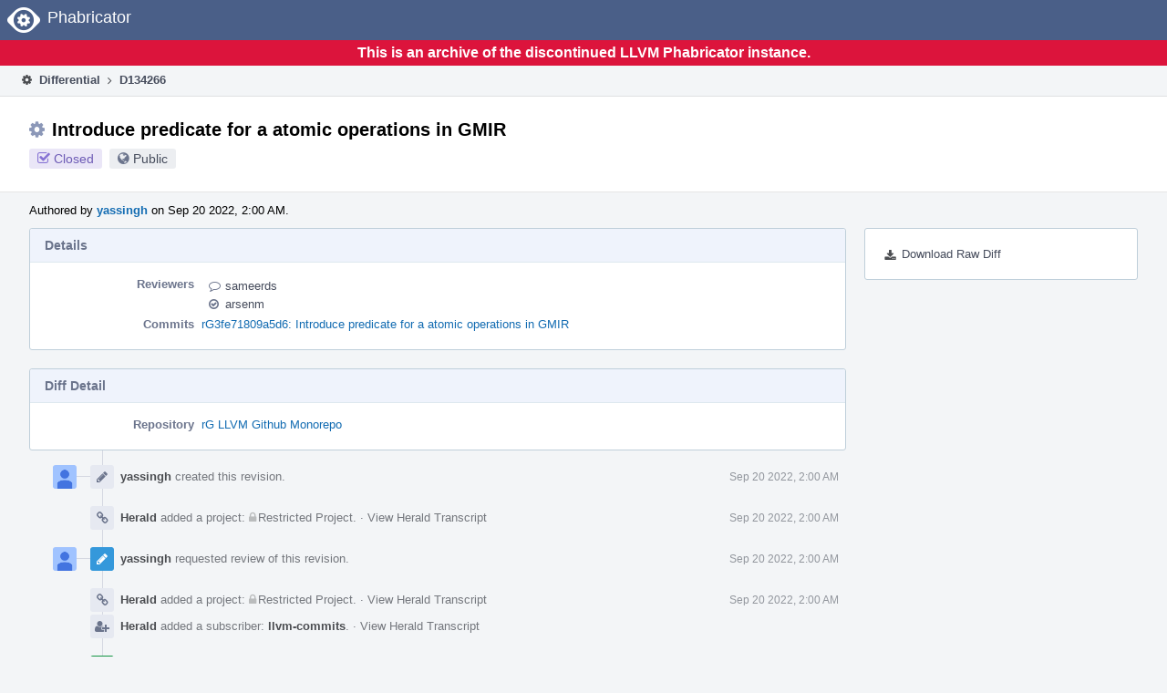

--- FILE ---
content_type: text/html
request_url: https://reviews.llvm.org/D134266?id=462394
body_size: 21140
content:
<!DOCTYPE html>
<html><head><meta charset="utf-8"/><title>⚙ D134266 Introduce predicate for a atomic operations in GMIR</title><meta content="width=device-width, initial-scale=1, user-scalable=no" name="viewport"/><link color="#3D4B67" href="overrides/favicon/mask-icon.svg" rel="mask-icon"/><link href="overrides/favicon/favicon-76" rel="apple-touch-icon" sizes="76x76"/><link href="overrides/favicon/favicon-120" rel="apple-touch-icon" sizes="120x120"/><link href="overrides/favicon/favicon-152" rel="apple-touch-icon" sizes="152x152"/><link href="overrides/favicon/favicon" id="favicon" rel="icon"/><meta content="no-referrer" name="referrer"/><link href="overrides/css/differential.pkg.css" rel="stylesheet" type="text/css"/><link href="overrides/css/core.pkg.css" rel="stylesheet" type="text/css"/><script src="overrides/js/init.js" type="text/javascript"></script></head><body class="device-desktop platform-linux phui-theme-blindigo" id=""><div class="main-page-frame" data-autoid="autoid_14" id="main-page-frame"><div class="phabricator-standard-page" id="phabricator-standard-page"><div class="phabricator-main-menu phabricator-main-menu-background" id="UQ0_70"><a class="phabricator-core-user-menu phabricator-core-user-mobile-menu" data-meta="0_242" data-sigil="phui-dropdown-menu" href="#" role="button"><span class="aural-only">Page Menu</span><span aria-hidden="true" class="visual-only phui-icon-view phui-font-fa fa-bars" data-meta="0_243"></span><span class="caret"></span></a><a class="phabricator-main-menu-search-button phabricator-expand-application-menu" data-meta="0_241" data-sigil="jx-toggle-class"><span class="phabricator-menu-button-icon phui-icon-view phui-font-fa fa-search" id="UQ0_87"></span></a><a class="phabricator-main-menu-brand" href="/"><span class="aural-only">Home</span><span class="phabricator-main-menu-eye" style=""></span><span class="phabricator-wordmark">Phabricator</span></a></div><div style="background-color: crimson; color: white; text-align: center; padding: 0.3rem 0;"><h1>This is an archive of the discontinued LLVM Phabricator instance.</h1></div><div class="phabricator-standard-page-body" id="phabricator-standard-page-body"><table class="phui-formation-view" data-meta="0_240" data-sigil="phuix-formation-view" id="UQ0_68"><tbody><tr><td class="phui-formation-desktop-only" data-autoid="autoid_3" id="UQ0_2" style="width: 240px; display: none;"><div class="phui-flank-view phui-flank-view-fixed" id="UQ0_6" style="width: 240px; top: 44px;"><div class="phui-flank-view-head" id="UQ0_3"><div class="phui-flank-header"><div class="phui-flank-header-text">Paths</div><div class="phui-flank-header-hide phui-flank-header-hide-left" data-sigil="phui-flank-header-hide"><span aria-hidden="true" class="visual-only phui-icon-view phui-font-fa fa-chevron-left grey" data-meta="0_1"></span></div></div><ul class="phui-list-view"><li class="phui-list-item-view phui-list-item-type-link phui-list-item-has-icon"><a class="phui-list-item-href" data-meta="0_2" data-sigil="has-key-command" href="#"><span aria-hidden="true" class="visual-only phui-icon-view phui-font-fa fa-list phui-list-item-icon" data-meta="0_3"></span><span class="phui-list-item-name">Table of Contents</span><span class="keyboard-shortcut-key">t</span></a></li></ul></div><div class="phui-flank-view-body" id="UQ0_4" style="max-height: 0px;"><ul class="diff-tree-view"><li class="diff-tree-path" data-autoid="autoid_9"><div class="diff-tree-path-indent" style="margin-left: 0px;"><div class="diff-tree-path-inlines">-</div><div class="diff-tree-path-icon diff-tree-path-icon-hidden"><span class="phui-icon-view phui-font-fa fa-times-circle-o"></span></div><div class="diff-tree-path-icon diff-tree-path-icon-kind"><span class="phui-icon-view phui-font-fa fa-folder-open-o grey"></span></div><div class="diff-tree-path-name">llvm/include/llvm/</div></div></li><li class="diff-tree-path" data-autoid="autoid_10" style="display: none;"><div class="diff-tree-path-indent" style="margin-left: 0px;"><div class="diff-tree-path-inlines">-</div><div class="diff-tree-path-icon diff-tree-path-icon-hidden"><span class="phui-icon-view phui-font-fa fa-times-circle-o"></span></div><div class="diff-tree-path-icon diff-tree-path-icon-kind"><span class="phui-icon-view phui-font-fa fa-folder-open-o grey"></span></div><div class="diff-tree-path-name">include/</div></div></li><li class="diff-tree-path" data-autoid="autoid_11" style="display: none;"><div class="diff-tree-path-indent" style="margin-left: 0px;"><div class="diff-tree-path-inlines">-</div><div class="diff-tree-path-icon diff-tree-path-icon-hidden"><span class="phui-icon-view phui-font-fa fa-times-circle-o"></span></div><div class="diff-tree-path-icon diff-tree-path-icon-kind"><span class="phui-icon-view phui-font-fa fa-folder-open-o grey"></span></div><div class="diff-tree-path-name">llvm/</div></div></li><li class="diff-tree-path" data-autoid="autoid_12"><div class="diff-tree-path-indent" style="margin-left: 8px;"><div class="diff-tree-path-inlines">-</div><div class="diff-tree-path-icon diff-tree-path-icon-hidden"><span class="phui-icon-view phui-font-fa fa-times-circle-o"></span></div><div class="diff-tree-path-icon diff-tree-path-icon-kind"><span class="phui-icon-view phui-font-fa fa-folder-open-o grey"></span></div><div class="diff-tree-path-name">CodeGen/</div></div></li><li class="diff-tree-path diff-tree-path-changeset" data-autoid="autoid_7"><div class="diff-tree-path-indent" style="margin-left: 16px;"><div class="diff-tree-path-inlines diff-tree-path-inlines-visible">2/5</div><div class="diff-tree-path-icon diff-tree-path-icon-hidden"><span class="phui-icon-view phui-font-fa fa-times-circle-o"></span></div><div class="diff-tree-path-icon diff-tree-path-icon-kind"><span class="phui-icon-view phui-font-fa fa-file-text-o bluetext"></span></div><div class="diff-tree-path-name">TargetInstrInfo.h</div></div></li><li class="diff-tree-path" data-autoid="autoid_13"><div class="diff-tree-path-indent" style="margin-left: 8px;"><div class="diff-tree-path-inlines">-</div><div class="diff-tree-path-icon diff-tree-path-icon-hidden"><span class="phui-icon-view phui-font-fa fa-times-circle-o"></span></div><div class="diff-tree-path-icon diff-tree-path-icon-kind"><span class="phui-icon-view phui-font-fa fa-folder-open-o grey"></span></div><div class="diff-tree-path-name">Support/</div></div></li><li class="diff-tree-path diff-tree-path-changeset" data-autoid="autoid_8"><div class="diff-tree-path-indent" style="margin-left: 16px;"><div class="diff-tree-path-inlines diff-tree-path-inlines-visible">2/4</div><div class="diff-tree-path-icon diff-tree-path-icon-hidden"><span class="phui-icon-view phui-font-fa fa-times-circle-o"></span></div><div class="diff-tree-path-icon diff-tree-path-icon-kind"><span class="phui-icon-view phui-font-fa fa-file-text-o bluetext"></span></div><div class="diff-tree-path-name">TargetOpcodes.def</div></div></li></ul></div><div class="phui-flank-view-tail" id="UQ0_5"><ul class="phui-list-view"><li class="phui-list-item-view phui-list-item-type-link phui-list-item-has-icon"><a class="phui-list-item-href" data-meta="0_4" data-sigil="has-key-command" href="#"><span aria-hidden="true" class="visual-only phui-icon-view phui-font-fa fa-chevron-left phui-list-item-icon" data-meta="0_5"></span><span class="phui-list-item-name">Hide Panel</span><span class="keyboard-shortcut-key">f</span></a></li><li class="phui-list-item-view phui-list-item-type-link phui-list-item-has-icon"><a class="phui-list-item-href" data-meta="0_6" data-sigil="has-key-command" href="#"><span aria-hidden="true" class="visual-only phui-icon-view phui-font-fa fa-keyboard-o phui-list-item-icon" data-meta="0_7"></span><span class="phui-list-item-name">Keyboard Reference</span><span class="keyboard-shortcut-key">?</span></a></li></ul></div></div></td><td class="phui-formation-desktop-only" data-autoid="autoid_5" id="UQ0_7" style="width: 8px; display: none;"><div class="phui-formation-resizer" id="UQ0_8" style="width: 8px;"></div></td><td class="" data-autoid="autoid_6" id="UQ0_9" style=""><div class="phui-formation-view-content"><div class="phui-crumbs-view phui-crumbs-border"><a class="phui-crumb-view phui-crumb-has-icon" href="/differential/"><span aria-hidden="true" class="visual-only phui-icon-view phui-font-fa fa-cog" data-meta="0_8"></span><span class="phui-crumb-name"> Differential</span> </a><span aria-hidden="true" class="visual-only phui-icon-view phui-font-fa fa-angle-right phui-crumb-divider phui-crumb-view" data-meta="0_9"></span><span class="phui-crumb-view phabricator-last-crumb"><span class="phui-crumb-name"> D134266</span> </span></div><div class="phui-two-column-view phui-side-column-right with-subheader"><div class="phui-two-column-container"><div class="phui-two-column-header"><div class="phui-header-shell phui-header-tall"><h1 class="phui-header-view"><div class="phui-header-row"><div class="phui-header-col2"><span class="phui-header-header"><span aria-hidden="true" class="visual-only phui-icon-view phui-font-fa fa-cog phui-header-icon" data-meta="0_234"></span>Introduce predicate for a atomic operations in GMIR</span><div class="phui-header-subheader"><span class="phui-tag-view phui-tag-type-shade phui-tag-indigo phui-tag-shade phui-tag-icon-view"><span class="phui-tag-core"><span aria-hidden="true" class="visual-only phui-icon-view phui-font-fa fa-check-square-o" data-meta="0_237"></span>Closed</span></span><span class="policy-header-callout"><span aria-hidden="true" class="visual-only phui-icon-view phui-font-fa fa-globe bluegrey" data-meta="0_236"></span><a class="policy-link" data-sigil="workflow" href="/policy/explain/PHID-DREV-rngf3m4yhqmiligq3tnl/view/">Public</a></span></div></div><div class="phui-header-col3"></div></div></h1></div></div><div class="phui-two-column-subheader"><div class="phui-head-thing-view phui-head-has-image head-thing-small"><a aria-hidden="true" class="visual-only phui-head-thing-image" href="/p/yassingh/" style="background-image: url(overrides/css/profile.png)"></a>Authored by <strong><a class="phui-handle phui-link-person" href="/p/yassingh/">yassingh</a></strong> on Sep 20 2022, 2:00 AM.</div></div><div class="phui-two-column-content"><div class="phui-two-column-row grouped"><div class="phui-side-column"><div class=""><div class="phui-box phui-box-border phui-object-box mlt mll mlr phui-two-column-properties"><ul class="phabricator-action-list-view" id="UQ0_0"><li class="phabricator-action-view phabricator-action-view-href action-has-icon" id="UQ0_41" style=""><a class="phabricator-action-view-item" href="/D134266?large=true&amp;id=462394&amp;download=true"><span aria-hidden="true" class="visual-only phui-icon-view phui-font-fa fa-download phabricator-action-view-icon" data-meta="0_188"></span>Download Raw Diff</a></li></ul></div></div></div><div class="phui-main-column"><div class="phui-box phui-box-border phui-object-box mlt mll mlr phui-box-blue-property"><div class="phui-header-shell"><h1 class="phui-header-view"><div class="phui-header-row"><div class="phui-header-col2"><span class="phui-header-header">Details</span></div><div class="phui-header-col3"></div></div></h1></div><div class="phui-property-list-section"><div class="phui-property-list-container grouped"><div class="phui-property-list-properties-wrap"><dl class="phui-property-list-properties"><dt class="phui-property-list-key">Reviewers </dt><dd class="phui-property-list-value"><table class="phui-status-list-view"><tbody><tr class=""><td class="phui-status-item-target"><span aria-hidden="true" class="visual-only phui-icon-view phui-font-fa fa-comment-o bluegrey" data-meta="0_12" data-sigil="has-tooltip"></span><a class="phui-handle phui-link-person" data-meta="0_10" data-sigil="hovercard" href="/p/sameerds/">sameerds</a></td><td class="phui-status-item-note"></td></tr><tr class=""><td class="phui-status-item-target"><span aria-hidden="true" class="visual-only phui-icon-view phui-font-fa fa-check-circle-o bluegrey" data-meta="0_13" data-sigil="has-tooltip"></span><a class="phui-handle phui-link-person" data-meta="0_11" data-sigil="hovercard" href="/p/arsenm/">arsenm</a></td><td class="phui-status-item-note"></td></tr></tbody></table> </dd><dt class="phui-property-list-key">Commits </dt><dd class="phui-property-list-value"><a class="phui-handle" data-meta="0_0" data-sigil="hovercard" href="https://github.com/llvm/llvm-project/commit/3fe71809a5d666385575358b579aae2b8a96dd07">rG3fe71809a5d6: Introduce predicate for a atomic operations in GMIR</a> </dd></dl></div></div></div></div><div class="phui-box phui-box-border phui-object-box mlt mll mlr phui-box-blue-property"><div class="phui-header-shell"><h1 class="phui-header-view"><div class="phui-header-row"><div class="phui-header-col2"><span class="phui-header-header">Diff Detail</span></div><div class="phui-header-col3"></div></div></h1></div><div class="" data-meta="0_14" data-sigil="phui-tab-group-view"><div id="UQ0_10"><div class=""><div class="phui-property-list-section"><div class="phui-property-list-container grouped"><div class="phui-property-list-properties-wrap"><dl class="phui-property-list-properties"><dt class="phui-property-list-key">Repository </dt><dd class="phui-property-list-value"><a class="phui-handle" href="/source/llvm-github/">rG LLVM Github Monorepo</a> </dd></dl></div></div></div></div></div></div></div><div class="phui-timeline-view" id="UQ0_11"><h3 class="aural-only">Event Timeline</h3><div class="phui-timeline-event-view phui-timeline-spacer"></div><div class="phui-timeline-shell" data-meta="0_43" data-sigil="transaction anchor-container"><div class="phui-timeline-event-view phui-timeline-minor-event"><div class="phui-timeline-content"><a aria-hidden="true" class="visual-only phui-timeline-image" href="/p/yassingh/" style="background-image: url(overrides/css/profile.png)"></a><div class="phui-timeline-wedge" style=""></div><div class="phui-timeline-group"><a class="phabricator-anchor-view" id="3802224" name="3802224"></a><div class="phui-timeline-title phui-timeline-title-with-icon"><span class="phui-timeline-icon-fill"><span aria-hidden="true" class="visual-only phui-icon-view phui-font-fa fa-pencil phui-timeline-icon" data-meta="0_42"></span></span><a class="phui-handle phui-link-person" href="/p/yassingh/">yassingh</a> created this revision.<span class="phui-timeline-extra"><a data-meta="0_41" data-sigil="has-tooltip" href="#3802224">Sep 20 2022, 2:00 AM</a></span></div></div></div></div></div><div class="phui-timeline-event-view phui-timeline-spacer"></div><div class="phui-timeline-shell" data-meta="0_46" data-sigil="transaction anchor-container"><div class="phui-timeline-event-view phui-timeline-minor-event"><div class="phui-timeline-content"><div class="phui-timeline-wedge" style="display: none;"></div><div class="phui-timeline-group"><a class="phabricator-anchor-view" id="3802231" name="3802231"></a><div class="phui-timeline-title phui-timeline-title-with-icon"><span class="phui-timeline-icon-fill"><span aria-hidden="true" class="visual-only phui-icon-view phui-font-fa fa-link phui-timeline-icon" data-meta="0_45"></span></span><a class="phui-handle" href="/herald/">Herald</a> added a project: <span class="phui-handle"><span aria-hidden="true" class="visual-only phui-icon-view phui-font-fa fa-lock lightgreytext" data-meta="0_19"></span>Restricted Project</span>. <span class="phui-timeline-extra-information"> ·  <a href="/herald/transcript/1564845/">View Herald Transcript</a></span><span class="phui-timeline-extra"><a data-meta="0_44" data-sigil="has-tooltip" href="#3802231">Sep 20 2022, 2:00 AM</a></span></div></div></div></div></div><div class="phui-timeline-event-view phui-timeline-spacer"></div><div class="phui-timeline-shell phui-timeline-sky" data-meta="0_49" data-sigil="transaction anchor-container"><div class="phui-timeline-event-view phui-timeline-minor-event"><div class="phui-timeline-content"><a aria-hidden="true" class="visual-only phui-timeline-image" href="/p/yassingh/" style="background-image: url(overrides/css/profile.png)"></a><div class="phui-timeline-wedge" style=""></div><div class="phui-timeline-group"><a class="phabricator-anchor-view" id="3802232" name="3802232"></a><div class="phui-timeline-title phui-timeline-title-with-icon"><span class="phui-timeline-icon-fill fill-has-color phui-timeline-icon-fill-sky"><span aria-hidden="true" class="visual-only phui-icon-view phui-font-fa fa-pencil phui-timeline-icon" data-meta="0_48"></span></span><a class="phui-handle phui-link-person" href="/p/yassingh/">yassingh</a> requested review of this revision.<span class="phui-timeline-extra"><a data-meta="0_47" data-sigil="has-tooltip" href="#3802232">Sep 20 2022, 2:00 AM</a></span></div></div></div></div></div><div class="phui-timeline-event-view phui-timeline-spacer"></div><div class="phui-timeline-shell" data-meta="0_53" data-sigil="transaction anchor-container"><div class="phui-timeline-event-view phui-timeline-minor-event"><div class="phui-timeline-content"><div class="phui-timeline-wedge" style="display: none;"></div><div class="phui-timeline-group"><a class="phabricator-anchor-view" id="3802233" name="3802233"></a><div class="phui-timeline-title phui-timeline-title-with-icon"><span class="phui-timeline-icon-fill"><span aria-hidden="true" class="visual-only phui-icon-view phui-font-fa fa-link phui-timeline-icon" data-meta="0_51"></span></span><a class="phui-handle" href="/herald/">Herald</a> added a project: <span class="phui-handle"><span aria-hidden="true" class="visual-only phui-icon-view phui-font-fa fa-lock lightgreytext" data-meta="0_20"></span>Restricted Project</span>. <span class="phui-timeline-extra-information"> ·  <a href="/herald/transcript/1564846/">View Herald Transcript</a></span><span class="phui-timeline-extra"><a data-meta="0_50" data-sigil="has-tooltip" href="#3802233">Sep 20 2022, 2:00 AM</a></span></div><div class="phui-timeline-title phui-timeline-title-with-icon"><span class="phui-timeline-icon-fill"><span aria-hidden="true" class="visual-only phui-icon-view phui-font-fa fa-user-plus phui-timeline-icon" data-meta="0_52"></span></span><a class="phui-handle" href="/herald/">Herald</a> added a subscriber: <a class="phui-handle phui-link-person" data-meta="0_21" data-sigil="hovercard" href="/p/llvm-commits/">llvm-commits</a>. <span class="phui-timeline-extra-information"> ·  <a href="/herald/transcript/1564846/">View Herald Transcript</a></span></div></div></div></div></div><div class="phui-timeline-event-view phui-timeline-spacer"></div><div class="phui-timeline-shell phui-timeline-green" data-meta="0_56" data-sigil="transaction anchor-container"><div class="phui-timeline-event-view phui-timeline-minor-event"><div class="phui-timeline-content"><div class="phui-timeline-wedge" style="display: none;"></div><div class="phui-timeline-group"><a class="phabricator-anchor-view" id="3802355" name="3802355"></a><div class="phui-timeline-title phui-timeline-title-with-icon"><span class="phui-timeline-icon-fill fill-has-color phui-timeline-icon-fill-green"><span aria-hidden="true" class="visual-only phui-icon-view phui-font-fa fa-check-circle phui-timeline-icon" data-meta="0_55"></span></span><a class="phui-handle" href="/harbormaster/">Harbormaster</a> completed remote builds in <a class="phui-handle" href="/B187708">B187708: Diff 461498</a>.<span class="phui-timeline-extra"><a data-meta="0_54" data-sigil="has-tooltip" href="#3802355">Sep 20 2022, 2:42 AM</a></span></div></div></div></div></div><div class="phui-timeline-event-view phui-timeline-spacer"></div><div class="phui-timeline-shell" data-meta="0_62" data-sigil="transaction anchor-container"><div class="phui-timeline-event-view phui-timeline-major-event"><div class="phui-timeline-content"><a aria-hidden="true" class="visual-only phui-timeline-image" href="/p/sameerds/" style="background-image: url(overrides/css/profile.png)"></a><div class="phui-timeline-wedge" style=""></div><div class="phui-timeline-group"><div class="phui-timeline-inner-content"><a class="phabricator-anchor-view" id="3802363" name="3802363"></a><div class="phui-timeline-title phui-timeline-title-with-icon"><span class="phui-timeline-icon-fill"><span aria-hidden="true" class="visual-only phui-icon-view phui-font-fa fa-user-plus phui-timeline-icon" data-meta="0_58"></span></span><a class="phui-handle phui-link-person" href="/p/sameerds/">sameerds</a> added a subscriber: <a class="phui-handle phui-link-person" data-meta="0_22" data-sigil="hovercard" href="/p/sameerds/">sameerds</a>.<span class="phui-timeline-extra"><a data-meta="0_57" data-sigil="has-tooltip" href="#3802363">Sep 20 2022, 2:47 AM</a></span></div><div class="phui-timeline-title phui-timeline-title-with-icon"><span class="phui-timeline-icon-fill"><span aria-hidden="true" class="visual-only phui-icon-view phui-font-fa fa-comment phui-timeline-icon" data-meta="0_59"></span></span><a class="phui-handle phui-link-person" href="/p/sameerds/">sameerds</a> added inline comments.</div><div class="phui-timeline-core-content"><table class="phabricator-inline-summary-table"><tbody><tr><th class="inline-comment-summary-table-header" colspan="3"><span aria-hidden="true" class="visual-only phui-icon-view phui-font-fa fa-file-code-o darkbluetext mmr" data-meta="0_60"></span>llvm/include/llvm/Support/TargetOpcodes.def</th></tr>
<tr><td class="inline-line-number inline-table-dolumn"><a class="num" href="#inline-1293673"><span aria-hidden="true" class="visual-only phui-icon-view phui-font-fa fa-share darkbluetext mmr" data-meta="0_61"></span>395</a></td><td class="inline-summary-content inline-table-dolumn" colspan="2"><div class="phabricator-remarkup"><span class="transaction-comment" data-meta="0_23" data-sigil="transaction-comment"><div class="phabricator-remarkup"><p>Why is this marker needed? Should OP_END be sufficient to pair with OP_START?</p></div></span></div></td></tr></tbody></table></div></div></div></div></div></div><div class="phui-timeline-event-view phui-timeline-spacer"></div><div class="phui-timeline-shell" data-meta="0_67" data-sigil="transaction anchor-container"><div class="phui-timeline-event-view phui-timeline-minor-event"><div class="phui-timeline-content"><a aria-hidden="true" class="visual-only phui-timeline-image" href="/p/yassingh/" style="background-image: url(overrides/css/profile.png)"></a><div class="phui-timeline-wedge" style=""></div><div class="phui-timeline-group"><a class="phabricator-anchor-view" id="3802371" name="3802371"></a><div class="phui-timeline-title phui-timeline-title-with-icon"><span class="phui-timeline-icon-fill"><span aria-hidden="true" class="visual-only phui-icon-view phui-font-fa fa-pencil phui-timeline-icon" data-meta="0_64"></span></span><a class="phui-handle phui-link-person" href="/p/yassingh/">yassingh</a> retitled this revision from <span class="phui-timeline-value">Generic atomic instructions identifier function </span> to <span class="phui-timeline-value">Introduce predicate for a atomic operations in GMIR</span>.<span class="phui-timeline-extra"><a data-meta="0_63" data-sigil="has-tooltip" href="#3802371">Sep 20 2022, 2:54 AM</a></span></div><div class="phui-timeline-title phui-timeline-title-with-icon"><span class="phui-timeline-icon-fill"><span aria-hidden="true" class="visual-only phui-icon-view phui-font-fa fa-pencil phui-timeline-icon" data-meta="0_65"></span></span><a class="phui-handle phui-link-person" href="/p/yassingh/">yassingh</a> edited the summary of this revision. <a data-sigil="workflow" href="/transactions/detail/PHID-XACT-DREV-szvar2ovpnyhjwn/">(Show Details)</a></div><div class="phui-timeline-title phui-timeline-title-with-icon"><span class="phui-timeline-icon-fill"><span aria-hidden="true" class="visual-only phui-icon-view phui-font-fa fa-pencil phui-timeline-icon" data-meta="0_66"></span></span><a class="phui-handle phui-link-person" href="/p/yassingh/">yassingh</a> added reviewers: <span class=""><a class="phui-handle phui-link-person" data-meta="0_24" data-sigil="hovercard" href="/p/sameerds/">sameerds</a>, <a class="phui-handle phui-link-person" data-meta="0_25" data-sigil="hovercard" href="/p/arsenm/">arsenm</a></span>.</div></div></div></div></div><div class="phui-timeline-event-view phui-timeline-spacer"></div><div class="phui-timeline-shell" data-meta="0_70" data-sigil="transaction anchor-container"><div class="phui-timeline-event-view phui-timeline-minor-event"><div class="phui-timeline-content"><div class="phui-timeline-wedge" style="display: none;"></div><div class="phui-timeline-group"><a class="phabricator-anchor-view" id="3802374" name="3802374"></a><div class="phui-timeline-title phui-timeline-title-with-icon"><span class="phui-timeline-icon-fill"><span aria-hidden="true" class="visual-only phui-icon-view phui-font-fa fa-user-plus phui-timeline-icon" data-meta="0_69"></span></span><a class="phui-handle" href="/herald/">Herald</a> added a subscriber: <a class="phui-handle phui-link-person" data-meta="0_26" data-sigil="hovercard" href="/p/wdng/">wdng</a>. <span class="phui-timeline-extra-information"> ·  <a href="/herald/transcript/1564908/">View Herald Transcript</a></span><span class="phui-timeline-extra"><a data-meta="0_68" data-sigil="has-tooltip" href="#3802374">Sep 20 2022, 2:54 AM</a></span></div></div></div></div></div><div class="phui-timeline-event-view phui-timeline-spacer"></div><div class="phui-timeline-shell" data-meta="0_75" data-sigil="transaction anchor-container"><div class="phui-timeline-event-view phui-timeline-major-event"><div class="phui-timeline-content"><a aria-hidden="true" class="visual-only phui-timeline-image" href="/p/yassingh/" style="background-image: url(overrides/css/profile.png)"></a><div class="phui-timeline-wedge" style=""></div><div class="phui-timeline-group"><div class="phui-timeline-inner-content"><a class="phabricator-anchor-view" id="3802389" name="3802389"></a><div class="phui-timeline-title phui-timeline-title-with-icon"><span class="phui-timeline-icon-fill"><span aria-hidden="true" class="visual-only phui-icon-view phui-font-fa fa-comment phui-timeline-icon" data-meta="0_72"></span></span><a class="phui-handle phui-link-person" href="/p/yassingh/">yassingh</a> added inline comments.<span class="phui-timeline-extra"><a data-meta="0_71" data-sigil="has-tooltip" href="#3802389">Sep 20 2022, 2:59 AM</a></span></div><div class="phui-timeline-core-content"><table class="phabricator-inline-summary-table"><tbody><tr><th class="inline-comment-summary-table-header" colspan="3"><span aria-hidden="true" class="visual-only phui-icon-view phui-font-fa fa-file-code-o darkbluetext mmr" data-meta="0_73"></span>llvm/include/llvm/Support/TargetOpcodes.def</th></tr>
<tr><td class="inline-line-number inline-table-dolumn"><a class="num" href="#inline-1293677"><span aria-hidden="true" class="visual-only phui-icon-view phui-font-fa fa-share darkbluetext mmr" data-meta="0_74"></span>395</a></td><td class="inline-summary-content inline-table-dolumn" colspan="2"><div class="phabricator-remarkup"><span class="transaction-comment" data-meta="0_27" data-sigil="transaction-comment"><div class="phabricator-remarkup"><p>Yes it's not, OP_START and OP_END should be sufficient, will update</p></div></span></div></td></tr></tbody></table></div></div></div></div></div></div><div class="phui-timeline-event-view phui-timeline-spacer"></div><div class="phui-timeline-shell phui-timeline-sky" data-meta="0_84" data-sigil="transaction anchor-container"><div class="phui-timeline-event-view phui-timeline-major-event"><div class="phui-timeline-content"><a aria-hidden="true" class="visual-only phui-timeline-image" href="/p/yassingh/" style="background-image: url(overrides/css/profile.png)"></a><div class="phui-timeline-wedge" style=""></div><div class="phui-timeline-group"><div class="phui-timeline-inner-content"><a class="phabricator-anchor-view" id="3802399" name="3802399"></a><div class="phui-timeline-title phui-timeline-title-with-icon phui-timeline-title-with-menu"><span class="phui-timeline-icon-fill fill-has-color phui-timeline-icon-fill-sky"><span aria-hidden="true" class="visual-only phui-icon-view phui-font-fa fa-refresh phui-timeline-icon" data-meta="0_83"></span></span><a class="phui-handle phui-link-person" href="/p/yassingh/">yassingh</a> updated this revision to <a class="phui-handle" href="/differential/diff/461529/">Diff 461529</a>.<span class="phui-timeline-extra"><a data-meta="0_82" data-sigil="has-tooltip" href="#3802399">Sep 20 2022, 3:18 AM</a></span></div><a aria-expanded="false" aria-haspopup="true" class="phui-timeline-menu" data-meta="0_80" data-sigil="phui-dropdown-menu" href="#"><span class="aural-only">Comment Actions</span><span aria-hidden="true" class="visual-only phui-icon-view phui-font-fa fa-caret-down" data-meta="0_81"></span></a><div class="phui-timeline-core-content"><span class="transaction-comment" data-meta="0_28" data-sigil="transaction-comment"><div class="phabricator-remarkup"><p>Removed extra markers</p></div></span></div></div></div></div></div></div><div class="phui-timeline-event-view phui-timeline-spacer"></div><div class="phui-timeline-shell phui-timeline-green" data-meta="0_87" data-sigil="transaction anchor-container"><div class="phui-timeline-event-view phui-timeline-minor-event"><div class="phui-timeline-content"><div class="phui-timeline-wedge" style="display: none;"></div><div class="phui-timeline-group"><a class="phabricator-anchor-view" id="3802443" name="3802443"></a><div class="phui-timeline-title phui-timeline-title-with-icon"><span class="phui-timeline-icon-fill fill-has-color phui-timeline-icon-fill-green"><span aria-hidden="true" class="visual-only phui-icon-view phui-font-fa fa-check-circle phui-timeline-icon" data-meta="0_86"></span></span><a class="phui-handle" href="/harbormaster/">Harbormaster</a> completed remote builds in <a class="phui-handle" href="/B187722">B187722: Diff 461529</a>.<span class="phui-timeline-extra"><a data-meta="0_85" data-sigil="has-tooltip" href="#3802443">Sep 20 2022, 4:03 AM</a></span></div></div></div></div></div><div class="phui-timeline-event-view phui-timeline-spacer"></div><div class="phui-timeline-shell" data-meta="0_98" data-sigil="transaction anchor-container"><div class="phui-timeline-event-view phui-timeline-major-event"><div class="phui-timeline-content"><a aria-hidden="true" class="visual-only phui-timeline-image" href="/p/arsenm/" style="background-image: url(overrides/css/profile.png)"></a><div class="phui-timeline-wedge" style=""></div><div class="phui-timeline-group"><div class="phui-timeline-inner-content"><a class="phabricator-anchor-view" id="3802636" name="3802636"></a><div class="phui-timeline-title phui-timeline-title-with-icon phui-timeline-title-with-menu"><span class="phui-timeline-icon-fill"><span aria-hidden="true" class="visual-only phui-icon-view phui-font-fa fa-comment phui-timeline-icon" data-meta="0_95"></span></span><a class="phui-handle phui-link-person" href="/p/arsenm/">arsenm</a> added a comment.<span class="phui-timeline-extra"><a data-meta="0_94" data-sigil="has-tooltip" href="#3802636">Sep 20 2022, 6:17 AM</a></span></div><a aria-expanded="false" aria-haspopup="true" class="phui-timeline-menu" data-meta="0_92" data-sigil="phui-dropdown-menu" href="#"><span class="aural-only">Comment Actions</span><span aria-hidden="true" class="visual-only phui-icon-view phui-font-fa fa-caret-down" data-meta="0_93"></span></a><div class="phui-timeline-core-content"><span class="transaction-comment" data-meta="0_29" data-sigil="transaction-comment"><div class="phabricator-remarkup"><p>What's this going to be used for?</p></div></span><table class="phabricator-inline-summary-table"><tbody><tr><th class="inline-comment-summary-table-header" colspan="3"><span aria-hidden="true" class="visual-only phui-icon-view phui-font-fa fa-file-code-o darkbluetext mmr" data-meta="0_96"></span>llvm/include/llvm/Support/TargetOpcodes.def</th></tr>
<tr><td class="inline-line-number inline-table-dolumn"><a class="num" href="#inline-1293759"><span aria-hidden="true" class="visual-only phui-icon-view phui-font-fa fa-share darkbluetext mmr" data-meta="0_97"></span>395</a></td><td class="inline-summary-content inline-table-dolumn" colspan="2"><div class="phabricator-remarkup"><span class="transaction-comment" data-meta="0_30" data-sigil="transaction-comment"><div class="phabricator-remarkup"><p>Why doesn't G_FENCE count?</p></div></span></div></td></tr></tbody></table></div></div></div></div></div></div><div class="phui-timeline-event-view phui-timeline-spacer"></div><div class="phui-timeline-shell" data-meta="0_107" data-sigil="transaction anchor-container"><div class="phui-timeline-event-view phui-timeline-major-event"><div class="phui-timeline-content"><a aria-hidden="true" class="visual-only phui-timeline-image" href="/p/yassingh/" style="background-image: url(overrides/css/profile.png)"></a><div class="phui-timeline-wedge" style=""></div><div class="phui-timeline-group"><div class="phui-timeline-inner-content"><a class="phabricator-anchor-view" id="3802797" name="3802797"></a><div class="phui-timeline-title phui-timeline-title-with-icon phui-timeline-title-with-menu"><span class="phui-timeline-icon-fill"><span aria-hidden="true" class="visual-only phui-icon-view phui-font-fa fa-comment phui-timeline-icon" data-meta="0_106"></span></span><a class="phui-handle phui-link-person" href="/p/yassingh/">yassingh</a> added a comment.<span class="phui-timeline-extra"><a data-meta="0_105" data-sigil="has-tooltip" href="#3802797">Sep 20 2022, 7:43 AM</a></span></div><a aria-expanded="false" aria-haspopup="true" class="phui-timeline-menu" data-meta="0_103" data-sigil="phui-dropdown-menu" href="#"><span class="aural-only">Comment Actions</span><span aria-hidden="true" class="visual-only phui-icon-view phui-font-fa fa-caret-down" data-meta="0_104"></span></a><div class="phui-timeline-core-content"><span class="transaction-comment" data-meta="0_31" data-sigil="transaction-comment"><div class="phabricator-remarkup"><blockquote class="remarkup-reply-block">
<div class="remarkup-reply-head">In <a class="phui-tag-view phui-tag-type-object" data-meta="0_15" data-sigil="hovercard" href="/D134266#3802636"><span class="phui-tag-core-closed"><span class="phui-tag-core phui-tag-color-object">D134266#3802636</span></span></a>, <a class="phui-tag-view phui-tag-type-person" data-meta="0_16" data-sigil="hovercard" href="/p/arsenm/"><span class="phui-tag-core phui-tag-color-person">@arsenm</span></a> wrote:</div>
<div class="remarkup-reply-body"><p>What's this going to be used for?</p></div>
</blockquote>

<p>Atomic instructions are inherently divergent, uniformity analysis need to identify these instructions to mark them divergent</p></div></span></div></div></div></div></div></div><div class="phui-timeline-event-view phui-timeline-spacer"></div><div class="phui-timeline-shell" data-meta="0_112" data-sigil="transaction anchor-container"><div class="phui-timeline-event-view phui-timeline-major-event"><div class="phui-timeline-content"><a aria-hidden="true" class="visual-only phui-timeline-image" href="/p/yassingh/" style="background-image: url(overrides/css/profile.png)"></a><div class="phui-timeline-wedge" style=""></div><div class="phui-timeline-group"><div class="phui-timeline-inner-content"><a class="phabricator-anchor-view" id="3802799" name="3802799"></a><div class="phui-timeline-title phui-timeline-title-with-icon"><span class="phui-timeline-icon-fill"><span aria-hidden="true" class="visual-only phui-icon-view phui-font-fa fa-comment phui-timeline-icon" data-meta="0_109"></span></span><a class="phui-handle phui-link-person" href="/p/yassingh/">yassingh</a> added inline comments.<span class="phui-timeline-extra"><a data-meta="0_108" data-sigil="has-tooltip" href="#3802799">Sep 20 2022, 7:45 AM</a></span></div><div class="phui-timeline-core-content"><table class="phabricator-inline-summary-table"><tbody><tr><th class="inline-comment-summary-table-header" colspan="3"><span aria-hidden="true" class="visual-only phui-icon-view phui-font-fa fa-file-code-o darkbluetext mmr" data-meta="0_110"></span>llvm/include/llvm/Support/TargetOpcodes.def</th></tr>
<tr><td class="inline-line-number inline-table-dolumn"><a class="num" href="#inline-1293818"><span aria-hidden="true" class="visual-only phui-icon-view phui-font-fa fa-share darkbluetext mmr" data-meta="0_111"></span>395</a></td><td class="inline-summary-content inline-table-dolumn" colspan="2"><div class="phabricator-remarkup"><span class="transaction-comment" data-meta="0_32" data-sigil="transaction-comment"><div class="phabricator-remarkup"><p>I have a doubt too, could not find details about this instruction. Should this also be included?</p></div></span></div></td></tr></tbody></table></div></div></div></div></div></div><div class="phui-timeline-event-view phui-timeline-spacer"></div><div class="phui-timeline-shell" data-meta="0_121" data-sigil="transaction anchor-container"><div class="phui-timeline-event-view phui-timeline-major-event"><div class="phui-timeline-content"><a aria-hidden="true" class="visual-only phui-timeline-image" href="/p/arsenm/" style="background-image: url(overrides/css/profile.png)"></a><div class="phui-timeline-wedge" style=""></div><div class="phui-timeline-group"><div class="phui-timeline-inner-content"><a class="phabricator-anchor-view" id="3804612" name="3804612"></a><div class="phui-timeline-title phui-timeline-title-with-icon phui-timeline-title-with-menu"><span class="phui-timeline-icon-fill"><span aria-hidden="true" class="visual-only phui-icon-view phui-font-fa fa-comment phui-timeline-icon" data-meta="0_120"></span></span><a class="phui-handle phui-link-person" href="/p/arsenm/">arsenm</a> added a comment.<span class="phui-timeline-extra"><a data-meta="0_119" data-sigil="has-tooltip" href="#3804612">Sep 20 2022, 5:20 PM</a></span></div><a aria-expanded="false" aria-haspopup="true" class="phui-timeline-menu" data-meta="0_117" data-sigil="phui-dropdown-menu" href="#"><span class="aural-only">Comment Actions</span><span aria-hidden="true" class="visual-only phui-icon-view phui-font-fa fa-caret-down" data-meta="0_118"></span></a><div class="phui-timeline-core-content"><span class="transaction-comment" data-meta="0_33" data-sigil="transaction-comment"><div class="phabricator-remarkup"><p>I don't know how much use a general "isAtomic" predicate will be. You wouldn't really do anything with the same operand indices for all of them. An isAtomicRMW would be more useful?</p></div></span></div></div></div></div></div></div><div class="phui-timeline-event-view phui-timeline-spacer"></div><div class="phui-timeline-shell" data-meta="0_126" data-sigil="transaction anchor-container"><div class="phui-timeline-event-view phui-timeline-major-event"><div class="phui-timeline-content"><a aria-hidden="true" class="visual-only phui-timeline-image" href="/p/arsenm/" style="background-image: url(overrides/css/profile.png)"></a><div class="phui-timeline-wedge" style=""></div><div class="phui-timeline-group"><div class="phui-timeline-inner-content"><a class="phabricator-anchor-view" id="3804622" name="3804622"></a><div class="phui-timeline-title phui-timeline-title-with-icon"><span class="phui-timeline-icon-fill"><span aria-hidden="true" class="visual-only phui-icon-view phui-font-fa fa-comment phui-timeline-icon" data-meta="0_123"></span></span><a class="phui-handle phui-link-person" href="/p/arsenm/">arsenm</a> added inline comments.<span class="phui-timeline-extra"><a data-meta="0_122" data-sigil="has-tooltip" href="#3804622">Sep 20 2022, 5:28 PM</a></span></div><div class="phui-timeline-core-content"><table class="phabricator-inline-summary-table"><tbody><tr><th class="inline-comment-summary-table-header" colspan="3"><span aria-hidden="true" class="visual-only phui-icon-view phui-font-fa fa-file-code-o darkbluetext mmr" data-meta="0_124"></span>llvm/include/llvm/CodeGen/TargetInstrInfo.h</th></tr>
<tr><td class="inline-line-number inline-table-dolumn"><a class="num" href="#inline-1294428"><span aria-hidden="true" class="visual-only phui-icon-view phui-font-fa fa-share darkbluetext mmr" data-meta="0_125"></span>114</a></td><td class="inline-summary-content inline-table-dolumn" colspan="2"><div class="phabricator-remarkup"><span class="transaction-comment" data-meta="0_34" data-sigil="transaction-comment"><div class="phabricator-remarkup"><p>Opc &gt;= START?</p></div></span></div></td></tr></tbody></table></div></div></div></div></div></div><div class="phui-timeline-event-view phui-timeline-spacer"></div><div class="phui-timeline-shell" data-meta="0_135" data-sigil="transaction anchor-container"><div class="phui-timeline-event-view phui-timeline-major-event"><div class="phui-timeline-content"><a aria-hidden="true" class="visual-only phui-timeline-image" href="/p/sameerds/" style="background-image: url(overrides/css/profile.png)"></a><div class="phui-timeline-wedge" style=""></div><div class="phui-timeline-group"><div class="phui-timeline-inner-content"><a class="phabricator-anchor-view" id="3804835" name="3804835"></a><div class="phui-timeline-title phui-timeline-title-with-icon phui-timeline-title-with-menu"><span class="phui-timeline-icon-fill"><span aria-hidden="true" class="visual-only phui-icon-view phui-font-fa fa-comment phui-timeline-icon" data-meta="0_134"></span></span><a class="phui-handle phui-link-person" href="/p/sameerds/">sameerds</a> added a comment.<span class="phui-timeline-extra"><a data-meta="0_133" data-sigil="has-tooltip" href="#3804835">Sep 20 2022, 10:23 PM</a></span></div><a aria-expanded="false" aria-haspopup="true" class="phui-timeline-menu" data-meta="0_131" data-sigil="phui-dropdown-menu" href="#"><span class="aural-only">Comment Actions</span><span aria-hidden="true" class="visual-only phui-icon-view phui-font-fa fa-caret-down" data-meta="0_132"></span></a><div class="phui-timeline-core-content"><span class="transaction-comment" data-meta="0_35" data-sigil="transaction-comment"><div class="phabricator-remarkup"><blockquote class="remarkup-reply-block">
<div class="remarkup-reply-head">In <a class="phui-tag-view phui-tag-type-object" data-meta="0_17" data-sigil="hovercard" href="/D134266#3804612"><span class="phui-tag-core-closed"><span class="phui-tag-core phui-tag-color-object">D134266#3804612</span></span></a>, <a class="phui-tag-view phui-tag-type-person" data-meta="0_18" data-sigil="hovercard" href="/p/arsenm/"><span class="phui-tag-core phui-tag-color-person">@arsenm</span></a> wrote:</div>
<div class="remarkup-reply-body"><p>I don't know how much use a general "isAtomic" predicate will be. You wouldn't really do anything with the same operand indices for all of them. An isAtomicRMW would be more useful?</p></div>
</blockquote>

<p>It will need to be "isAtomicRead" to include AtomicLoad and AtomicRMW. Basically any atomic operation that returns a value. We assume that by its very nature of being atomic, the returned value can be different in each thread. Fence is not relevant for this use-case since it does not access memory or return anything; it merely orders operations within the same thread.</p></div></span></div></div></div></div></div></div><div class="phui-timeline-event-view phui-timeline-spacer"></div><div class="phui-timeline-shell phui-timeline-sky" data-meta="0_144" data-sigil="transaction anchor-container"><div class="phui-timeline-event-view phui-timeline-major-event"><div class="phui-timeline-content"><a aria-hidden="true" class="visual-only phui-timeline-image" href="/p/yassingh/" style="background-image: url(overrides/css/profile.png)"></a><div class="phui-timeline-wedge" style=""></div><div class="phui-timeline-group"><div class="phui-timeline-inner-content"><a class="phabricator-anchor-view" id="3807967" name="3807967"></a><div class="phui-timeline-title phui-timeline-title-with-icon phui-timeline-title-with-menu"><span class="phui-timeline-icon-fill fill-has-color phui-timeline-icon-fill-sky"><span aria-hidden="true" class="visual-only phui-icon-view phui-font-fa fa-refresh phui-timeline-icon" data-meta="0_143"></span></span><a class="phui-handle phui-link-person" href="/p/yassingh/">yassingh</a> updated this revision to <a class="phui-handle" href="/differential/diff/462111/">Diff 462111</a>.<span class="phui-timeline-extra"><a data-meta="0_142" data-sigil="has-tooltip" href="#3807967">Sep 22 2022, 1:48 AM</a></span></div><a aria-expanded="false" aria-haspopup="true" class="phui-timeline-menu" data-meta="0_140" data-sigil="phui-dropdown-menu" href="#"><span class="aural-only">Comment Actions</span><span aria-hidden="true" class="visual-only phui-icon-view phui-font-fa fa-caret-down" data-meta="0_141"></span></a><div class="phui-timeline-core-content"><span class="transaction-comment" data-meta="0_36" data-sigil="transaction-comment"><div class="phabricator-remarkup"><p>Updated the predicate to check  isAtomicRMW operations, added another one for CMPXCGH</p></div></span></div></div></div></div></div></div><div class="phui-timeline-event-view phui-timeline-spacer"></div><div class="phui-timeline-shell phui-timeline-green" data-meta="0_147" data-sigil="transaction anchor-container"><div class="phui-timeline-event-view phui-timeline-minor-event"><div class="phui-timeline-content"><div class="phui-timeline-wedge" style="display: none;"></div><div class="phui-timeline-group"><a class="phabricator-anchor-view" id="3807969" name="3807969"></a><div class="phui-timeline-title phui-timeline-title-with-icon"><span class="phui-timeline-icon-fill fill-has-color phui-timeline-icon-fill-green"><span aria-hidden="true" class="visual-only phui-icon-view phui-font-fa fa-check-circle phui-timeline-icon" data-meta="0_146"></span></span><a class="phui-handle" href="/harbormaster/">Harbormaster</a> completed remote builds in <a class="phui-handle" href="/B188123">B188123: Diff 462111</a>.<span class="phui-timeline-extra"><a data-meta="0_145" data-sigil="has-tooltip" href="#3807969">Sep 22 2022, 1:49 AM</a></span></div></div></div></div></div><div class="phui-timeline-event-view phui-timeline-spacer"></div><div class="phui-timeline-shell phui-timeline-green" data-meta="0_153" data-sigil="transaction anchor-container"><div class="phui-timeline-event-view phui-timeline-major-event"><div class="phui-timeline-content"><a aria-hidden="true" class="visual-only phui-timeline-image" href="/p/arsenm/" style="background-image: url(overrides/css/profile.png)"></a><div class="phui-timeline-wedge" style=""></div><div class="phui-timeline-group"><div class="phui-timeline-inner-content"><a class="phabricator-anchor-view" id="3808432" name="3808432"></a><div class="phui-timeline-title phui-timeline-title-with-icon"><span class="phui-timeline-icon-fill fill-has-color phui-timeline-icon-fill-green"><span aria-hidden="true" class="visual-only phui-icon-view phui-font-fa fa-check-circle-o phui-timeline-icon" data-meta="0_149"></span></span><a class="phui-handle phui-link-person" href="/p/arsenm/">arsenm</a> accepted this revision.<span class="phui-timeline-extra"><a data-meta="0_148" data-sigil="has-tooltip" href="#3808432">Sep 22 2022, 6:14 AM</a></span></div><div class="phui-timeline-title phui-timeline-title-with-icon"><span class="phui-timeline-icon-fill"><span aria-hidden="true" class="visual-only phui-icon-view phui-font-fa fa-comment phui-timeline-icon" data-meta="0_150"></span></span><a class="phui-handle phui-link-person" href="/p/arsenm/">arsenm</a> added inline comments.</div><div class="phui-timeline-core-content"><table class="phabricator-inline-summary-table"><tbody><tr><th class="inline-comment-summary-table-header" colspan="3"><span aria-hidden="true" class="visual-only phui-icon-view phui-font-fa fa-file-code-o darkbluetext mmr" data-meta="0_151"></span>llvm/include/llvm/CodeGen/TargetInstrInfo.h</th></tr>
<tr><td class="inline-line-number inline-table-dolumn"><a class="num" href="#inline-1295704"><span aria-hidden="true" class="visual-only phui-icon-view phui-font-fa fa-share darkbluetext mmr" data-meta="0_152"></span>118–121</a></td><td class="inline-summary-content inline-table-dolumn" colspan="2"><div class="phabricator-remarkup"><span class="transaction-comment" data-meta="0_37" data-sigil="transaction-comment"><div class="phabricator-remarkup"><p>I think the benefit of this one is dubious. They don't have the same operand structure</p></div></span></div></td></tr></tbody></table></div></div></div></div></div></div><div class="phui-timeline-event-view phui-timeline-spacer"></div><div class="phui-timeline-shell phui-timeline-green" data-meta="0_156" data-sigil="transaction anchor-container"><div class="phui-timeline-event-view phui-timeline-minor-event"><div class="phui-timeline-content"><a aria-hidden="true" class="visual-only phui-timeline-image" href="/p/arsenm/" style="background-image: url(overrides/css/profile.png)"></a><div class="phui-timeline-wedge" style=""></div><div class="phui-timeline-group"><a class="phabricator-anchor-view" id="3808434" name="3808434"></a><div class="phui-timeline-title phui-timeline-title-with-icon"><span class="phui-timeline-icon-fill fill-has-color phui-timeline-icon-fill-green"><span aria-hidden="true" class="visual-only phui-icon-view phui-font-fa fa-check phui-timeline-icon" data-meta="0_155"></span></span>This revision is now accepted and ready to land.<span class="phui-timeline-extra"><a data-meta="0_154" data-sigil="has-tooltip" href="#3808434">Sep 22 2022, 6:14 AM</a></span></div></div></div></div></div><div class="phui-timeline-event-view phui-timeline-spacer"></div><div class="phui-timeline-shell" data-meta="0_161" data-sigil="transaction anchor-container"><div class="phui-timeline-event-view phui-timeline-major-event"><div class="phui-timeline-content"><a aria-hidden="true" class="visual-only phui-timeline-image" href="/p/yassingh/" style="background-image: url(overrides/css/profile.png)"></a><div class="phui-timeline-wedge" style=""></div><div class="phui-timeline-group"><div class="phui-timeline-inner-content"><a class="phabricator-anchor-view" id="3808536" name="3808536"></a><div class="phui-timeline-title phui-timeline-title-with-icon"><span class="phui-timeline-icon-fill"><span aria-hidden="true" class="visual-only phui-icon-view phui-font-fa fa-comment phui-timeline-icon" data-meta="0_158"></span></span><a class="phui-handle phui-link-person" href="/p/yassingh/">yassingh</a> added inline comments.<span class="phui-timeline-extra"><a data-meta="0_157" data-sigil="has-tooltip" href="#3808536">Sep 22 2022, 6:51 AM</a></span></div><div class="phui-timeline-core-content"><table class="phabricator-inline-summary-table"><tbody><tr><th class="inline-comment-summary-table-header" colspan="3"><span aria-hidden="true" class="visual-only phui-icon-view phui-font-fa fa-file-code-o darkbluetext mmr" data-meta="0_159"></span>llvm/include/llvm/CodeGen/TargetInstrInfo.h</th></tr>
<tr><td class="inline-line-number inline-table-dolumn"><a class="num" href="#inline-1295733"><span aria-hidden="true" class="visual-only phui-icon-view phui-font-fa fa-share darkbluetext mmr" data-meta="0_160"></span>118–121</a></td><td class="inline-summary-content inline-table-dolumn" colspan="2"><div class="phabricator-remarkup"><span class="transaction-comment" data-meta="0_38" data-sigil="transaction-comment"><div class="phabricator-remarkup"><p>We need this to check divergence of an instruction in GMIR, it was either this or moving this opcode matching inside isDivergent type function which didn't look right and also wasn't consistent with how Atomic instructions are handled in IR divergence/uniformity analysis.</p></div></span></div></td></tr></tbody></table></div></div></div></div></div></div><div class="phui-timeline-event-view phui-timeline-spacer"></div><div class="phui-timeline-shell" data-meta="0_166" data-sigil="transaction anchor-container"><div class="phui-timeline-event-view phui-timeline-major-event"><div class="phui-timeline-content"><a aria-hidden="true" class="visual-only phui-timeline-image" href="/p/arsenm/" style="background-image: url(overrides/css/profile.png)"></a><div class="phui-timeline-wedge" style=""></div><div class="phui-timeline-group"><div class="phui-timeline-inner-content"><a class="phabricator-anchor-view" id="3808538" name="3808538"></a><div class="phui-timeline-title phui-timeline-title-with-icon"><span class="phui-timeline-icon-fill"><span aria-hidden="true" class="visual-only phui-icon-view phui-font-fa fa-comment phui-timeline-icon" data-meta="0_163"></span></span><a class="phui-handle phui-link-person" href="/p/arsenm/">arsenm</a> added inline comments.<span class="phui-timeline-extra"><a data-meta="0_162" data-sigil="has-tooltip" href="#3808538">Sep 22 2022, 6:52 AM</a></span></div><div class="phui-timeline-core-content"><table class="phabricator-inline-summary-table"><tbody><tr><th class="inline-comment-summary-table-header" colspan="3"><span aria-hidden="true" class="visual-only phui-icon-view phui-font-fa fa-file-code-o darkbluetext mmr" data-meta="0_164"></span>llvm/include/llvm/CodeGen/TargetInstrInfo.h</th></tr>
<tr><td class="inline-line-number inline-table-dolumn"><a class="num" href="#inline-1295738"><span aria-hidden="true" class="visual-only phui-icon-view phui-font-fa fa-share darkbluetext mmr" data-meta="0_165"></span>118–121</a></td><td class="inline-summary-content inline-table-dolumn" colspan="2"><div class="phabricator-remarkup"><span class="transaction-comment" data-meta="0_39" data-sigil="transaction-comment"><div class="phabricator-remarkup"><p>There's nothing wrong with just checking opcodes where you need to. The IR and MIR aren't structured exactly the same way</p></div></span></div></td></tr></tbody></table></div></div></div></div></div></div><div class="phui-timeline-event-view phui-timeline-spacer"></div><div class="phui-timeline-shell" data-meta="0_171" data-sigil="transaction anchor-container"><div class="phui-timeline-event-view phui-timeline-major-event"><div class="phui-timeline-content"><a aria-hidden="true" class="visual-only phui-timeline-image" href="/p/yassingh/" style="background-image: url(overrides/css/profile.png)"></a><div class="phui-timeline-wedge" style=""></div><div class="phui-timeline-group"><div class="phui-timeline-inner-content"><a class="phabricator-anchor-view" id="3808547" name="3808547"></a><div class="phui-timeline-title phui-timeline-title-with-icon"><span class="phui-timeline-icon-fill"><span aria-hidden="true" class="visual-only phui-icon-view phui-font-fa fa-comment phui-timeline-icon" data-meta="0_168"></span></span><a class="phui-handle phui-link-person" href="/p/yassingh/">yassingh</a> added inline comments.<span class="phui-timeline-extra"><a data-meta="0_167" data-sigil="has-tooltip" href="#3808547">Sep 22 2022, 6:56 AM</a></span></div><div class="phui-timeline-core-content"><table class="phabricator-inline-summary-table"><tbody><tr><th class="inline-comment-summary-table-header" colspan="3"><span aria-hidden="true" class="visual-only phui-icon-view phui-font-fa fa-file-code-o darkbluetext mmr" data-meta="0_169"></span>llvm/include/llvm/CodeGen/TargetInstrInfo.h</th></tr>
<tr><td class="inline-line-number inline-table-dolumn"><a class="num" href="#inline-1295745"><span aria-hidden="true" class="visual-only phui-icon-view phui-font-fa fa-share darkbluetext mmr" data-meta="0_170"></span>118–121</a></td><td class="inline-summary-content inline-table-dolumn" colspan="2"><div class="phabricator-remarkup"><span class="transaction-comment" data-meta="0_40" data-sigil="transaction-comment"><div class="phabricator-remarkup"><blockquote><p>There's nothing wrong with just checking opcodes where you need to. The IR and MIR aren't structured exactly the same way</p></blockquote>

<p>Okay. I'll get rid of the second predicate, maybe when the divergence revision comes up we can revisit this if that doesn't look right</p></div></span></div></td></tr></tbody></table></div></div></div></div></div></div><div class="phui-timeline-event-view phui-timeline-spacer"></div><div class="phui-timeline-shell phui-timeline-sky" data-meta="0_174" data-sigil="transaction anchor-container"><div class="phui-timeline-event-view phui-timeline-minor-event"><div class="phui-timeline-content"><a aria-hidden="true" class="visual-only phui-timeline-image" href="/p/yassingh/" style="background-image: url(overrides/css/profile.png)"></a><div class="phui-timeline-wedge" style=""></div><div class="phui-timeline-group"><a class="phabricator-anchor-view" id="3808557" name="3808557"></a><div class="phui-timeline-title phui-timeline-title-with-icon"><span class="phui-timeline-icon-fill fill-has-color phui-timeline-icon-fill-sky"><span aria-hidden="true" class="visual-only phui-icon-view phui-font-fa fa-refresh phui-timeline-icon" data-meta="0_173"></span></span><a class="phui-handle phui-link-person" href="/p/yassingh/">yassingh</a> updated this revision to <a class="phui-handle" href="/differential/diff/462171/">Diff 462171</a>.<span class="phui-timeline-extra"><a data-meta="0_172" data-sigil="has-tooltip" href="#3808557">Sep 22 2022, 7:00 AM</a></span></div></div></div></div></div><div class="phui-timeline-event-view phui-timeline-spacer"></div><div class="phui-timeline-shell phui-timeline-green" data-meta="0_177" data-sigil="transaction anchor-container"><div class="phui-timeline-event-view phui-timeline-minor-event"><div class="phui-timeline-content"><div class="phui-timeline-wedge" style="display: none;"></div><div class="phui-timeline-group"><a class="phabricator-anchor-view" id="3808558" name="3808558"></a><div class="phui-timeline-title phui-timeline-title-with-icon"><span class="phui-timeline-icon-fill fill-has-color phui-timeline-icon-fill-green"><span aria-hidden="true" class="visual-only phui-icon-view phui-font-fa fa-check-circle phui-timeline-icon" data-meta="0_176"></span></span><a class="phui-handle" href="/harbormaster/">Harbormaster</a> completed remote builds in <a class="phui-handle" href="/B188172">B188172: Diff 462171</a>.<span class="phui-timeline-extra"><a data-meta="0_175" data-sigil="has-tooltip" href="#3808558">Sep 22 2022, 7:00 AM</a></span></div></div></div></div></div><div class="phui-timeline-event-view phui-timeline-spacer"></div><div class="phui-timeline-shell phui-timeline-green" data-meta="0_180" data-sigil="transaction anchor-container"><div class="phui-timeline-event-view phui-timeline-minor-event"><div class="phui-timeline-content"><a aria-hidden="true" class="visual-only phui-timeline-image" href="/p/arsenm/" style="background-image: url(overrides/css/profile.png)"></a><div class="phui-timeline-wedge" style=""></div><div class="phui-timeline-group"><a class="phabricator-anchor-view" id="3808593" name="3808593"></a><div class="phui-timeline-title phui-timeline-title-with-icon"><span class="phui-timeline-icon-fill fill-has-color phui-timeline-icon-fill-green"><span aria-hidden="true" class="visual-only phui-icon-view phui-font-fa fa-check-circle-o phui-timeline-icon" data-meta="0_179"></span></span><a class="phui-handle phui-link-person" href="/p/arsenm/">arsenm</a> accepted this revision.<span class="phui-timeline-extra"><a data-meta="0_178" data-sigil="has-tooltip" href="#3808593">Sep 22 2022, 7:05 AM</a></span></div></div></div></div></div><div class="phui-timeline-event-view phui-timeline-spacer"></div><div class="phui-timeline-shell phui-timeline-indigo" data-meta="0_185" data-sigil="transaction anchor-container"><div class="phui-timeline-event-view phui-timeline-minor-event"><div class="phui-timeline-content"><a aria-hidden="true" class="visual-only phui-timeline-image" href="/p/yassingh/" style="background-image: url(overrides/css/profile.png)"></a><div class="phui-timeline-wedge" style=""></div><div class="phui-timeline-group"><a class="phabricator-anchor-view" id="3810783" name="3810783"></a><div class="phui-timeline-title phui-timeline-title-with-icon"><span class="phui-timeline-icon-fill fill-has-color phui-timeline-icon-fill-indigo"><span aria-hidden="true" class="visual-only phui-icon-view phui-font-fa fa-check phui-timeline-icon" data-meta="0_182"></span></span>Closed by commit <a class="phui-handle" href="https://github.com/llvm/llvm-project/commit/3fe71809a5d666385575358b579aae2b8a96dd07">rG3fe71809a5d6: Introduce predicate for a atomic operations in GMIR</a> (authored by <a class="phui-handle phui-link-person" href="/p/yassingh/">yassingh</a>). <span class="phui-timeline-extra-information"> ·  <a data-sigil="workflow" href="/differential/revision/closedetails/PHID-XACT-DREV-y5tnxbeollm7qim/">Explain Why</a></span><span class="phui-timeline-extra"><a data-meta="0_181" data-sigil="has-tooltip" href="#3810783">Sep 22 2022, 11:05 PM</a></span></div><div class="phui-timeline-title phui-timeline-title-with-icon"><span class="phui-timeline-icon-fill fill-has-color phui-timeline-icon-fill-sky"><span aria-hidden="true" class="visual-only phui-icon-view phui-font-fa fa-refresh phui-timeline-icon" data-meta="0_183"></span></span>This revision was automatically updated to reflect the committed changes.</div><div class="phui-timeline-title phui-timeline-title-with-icon"><span class="phui-timeline-icon-fill"><span aria-hidden="true" class="visual-only phui-icon-view phui-font-fa fa-link phui-timeline-icon" data-meta="0_184"></span></span><a class="phui-handle phui-link-person" href="/p/yassingh/">yassingh</a> added a commit: <a class="phui-handle" href="https://github.com/llvm/llvm-project/commit/3fe71809a5d666385575358b579aae2b8a96dd07">rG3fe71809a5d6: Introduce predicate for a atomic operations in GMIR</a>.</div></div></div></div></div><div class="phui-timeline-event-view phui-timeline-spacer"></div></div></div></div></div><div class="phui-two-column-content phui-two-column-footer"><legend class="phabricator-anchor-navigation-marker" data-meta="0_204" data-sigil="marker"></legend><a class="phabricator-anchor-view" id="toc" name="toc"></a><div class="phui-box phui-box-border phui-object-box mlt mll mlr phui-box-blue-property"><div class="phui-header-shell"><h1 class="phui-header-view"><div class="phui-header-row"><div class="phui-header-col2"><span class="phui-header-header">Revision Contents</span></div><div class="phui-header-col3"></div></div></h1></div><div class="" data-meta="0_218" data-sigil="phui-tab-group-view"><ul class="phui-list-view phui-list-navbar phui-list-navbar-horizontal"><li class="phui-list-item-view phui-list-item-type-link phui-list-item-selected" data-meta="0_219" data-sigil="phui-tab-view"><a class="phui-list-item-href" data-sigil="" href="#"><span class="phui-list-item-name">Files</span></a></li><li class="phui-list-item-view phui-list-item-type-link" data-meta="0_220" data-sigil="phui-tab-view"><a class="phui-list-item-href" data-sigil="" href="#"><span class="phui-list-item-name">History</span></a></li><li class="phui-list-item-view phui-list-item-type-link" data-meta="0_221" data-sigil="phui-tab-view"><a class="phui-list-item-href" data-sigil="" href="#"><span class="phui-list-item-name">Commits</span></a></li></ul><div id="UQ0_60"><div class=""><div class="aphront-table-wrap"><table class="aphront-table-view aphront-table-view-compact"><tbody><tr><th class="diff-toc-path wide">Path</th><th class="right aphront-table-view-nodevice">Size</th></tr><tr class="diff-toc-no-changeset-row"><td class="diff-toc-path wide"><div style="padding-left: 0px;"><table><tbody><tr class="diff-path-new"><td><span aria-hidden="true" class="visual-only phui-icon-view phui-font-fa fa-folder-open-o grey" data-meta="0_207"></span></td><td><div class="">llvm/</div></td><td><div class="">include/</div></td><td><div class="">llvm/</div></td></tr></tbody></table></div></td><td class="right aphront-table-view-nodevice"></td></tr><tr class="alt alt-diff-toc-no-changeset-row"><td class="diff-toc-path wide"><div style="padding-left: 16px;"><table><tbody><tr class="diff-path-new"><td><span aria-hidden="true" class="visual-only phui-icon-view phui-font-fa fa-folder-open-o grey" data-meta="0_209"></span></td><td><div class="">CodeGen/</div></td></tr></tbody></table></div></td><td class="right aphront-table-view-nodevice"></td></tr><tr class="diff-toc-changeset-row"><td class="diff-toc-path wide"><div style="padding-left: 32px;"><table><tbody><tr class="diff-path-new"><td><span aria-hidden="true" class="visual-only phui-icon-view phui-font-fa fa-file-text-o bluetext" data-meta="0_211"></span></td><td><div class=""><a data-meta="0_212" data-sigil="differential-load" href="#change-aNuIgaC2K0hm">TargetInstrInfo.h</a></div></td></tr></tbody></table></div></td><td class="right aphront-table-view-nodevice">5 lines</td></tr><tr class="alt alt-diff-toc-no-changeset-row"><td class="diff-toc-path wide"><div style="padding-left: 16px;"><table><tbody><tr class="diff-path-new"><td><span aria-hidden="true" class="visual-only phui-icon-view phui-font-fa fa-folder-open-o grey" data-meta="0_214"></span></td><td><div class="">Support/</div></td></tr></tbody></table></div></td><td class="right aphront-table-view-nodevice"></td></tr><tr class="diff-toc-changeset-row"><td class="diff-toc-path wide"><div style="padding-left: 32px;"><table><tbody><tr class="diff-path-new"><td><span aria-hidden="true" class="visual-only phui-icon-view phui-font-fa fa-file-text-o bluetext" data-meta="0_216"></span></td><td><div class=""><a data-meta="0_217" data-sigil="differential-load" href="#change-cYWFCN6cZ3L2">TargetOpcodes.def</a></div></td></tr></tbody></table></div></td><td class="right aphront-table-view-nodevice">6 lines</td></tr></tbody></table></div></div></div><div id="UQ0_61" style="display: none;"><div class=""><form action="/D134266#toc"><div class="aphront-table-wrap"><table class="aphront-table-view"><tbody><tr><th class="pri">Diff</th><th>ID</th><th class="aphront-table-view-nodevice">Base</th><th class="wide">Description</th><th class="date aphront-table-view-nodevice">Created</th><th class="center aphront-table-view-nodevice">Lint</th><th class="center aphront-table-view-nodevice">Unit</th><th class="center differential-update-history-old"></th><th class="center differential-update-history-new"></th></tr><tr class="differential-update-history-old-now"><td class="pri">Base</td><td><a href="/D134266?id="></a></td><td class="aphront-table-view-nodevice"></td><td class="wide">Base</td><td class="date aphront-table-view-nodevice"></td><td class="center aphront-table-view-nodevice"></td><td class="center aphront-table-view-nodevice"></td><td class="center differential-update-history-old"><div class="differential-update-history-radio"><input checked="checked" id="UQ0_63" name="vs" type="radio"/></div></td><td class="center differential-update-history-new"></td></tr><tr class="alt"><td class="pri">Diff 1</td><td><a href="/D134266?id=461498">461498</a></td><td class="aphront-table-view-nodevice"></td><td class="wide"></td><td class="date aphront-table-view-nodevice">Sep 20 2022, 1:39 AM</td><td class="center aphront-table-view-nodevice"><div class="lintunit-star" title="Lint Skipped"><span class="diff-star-skip">★</span></div></td><td class="center aphront-table-view-nodevice"><div class="lintunit-star" title="Unit Tests Skipped"><span class="diff-star-skip">★</span></div></td><td class="center differential-update-history-old"><div class="differential-update-history-radio"><input id="UQ0_64" name="vs" type="radio" value="461498"/></div></td><td class="center differential-update-history-new"><div class="differential-update-history-radio"><input data-sigil="differential-new-radio" name="id" type="radio" value="461498"/></div></td></tr><tr><td class="pri">Diff 2</td><td><a href="/D134266?id=461529">461529</a></td><td class="aphront-table-view-nodevice"></td><td class="wide"></td><td class="date aphront-table-view-nodevice">Sep 20 2022, 3:17 AM</td><td class="center aphront-table-view-nodevice"><div class="lintunit-star" title="Lint Skipped"><span class="diff-star-skip">★</span></div></td><td class="center aphront-table-view-nodevice"><div class="lintunit-star" title="Unit Tests Skipped"><span class="diff-star-skip">★</span></div></td><td class="center differential-update-history-old"><div class="differential-update-history-radio"><input id="UQ0_65" name="vs" type="radio" value="461529"/></div></td><td class="center differential-update-history-new"><div class="differential-update-history-radio"><input data-sigil="differential-new-radio" name="id" type="radio" value="461529"/></div></td></tr><tr class="alt"><td class="pri">Diff 3</td><td><a href="/D134266?id=462111">462111</a></td><td class="aphront-table-view-nodevice"></td><td class="wide"></td><td class="date aphront-table-view-nodevice">Sep 22 2022, 1:44 AM</td><td class="center aphront-table-view-nodevice"><div class="lintunit-star" title="Lint Skipped"><span class="diff-star-skip">★</span></div></td><td class="center aphront-table-view-nodevice"><div class="lintunit-star" title="Unit Tests Skipped"><span class="diff-star-skip">★</span></div></td><td class="center differential-update-history-old"><div class="differential-update-history-radio"><input id="UQ0_66" name="vs" type="radio" value="462111"/></div></td><td class="center differential-update-history-new"><div class="differential-update-history-radio"><input data-sigil="differential-new-radio" name="id" type="radio" value="462111"/></div></td></tr><tr><td class="pri">Diff 4</td><td><a href="/D134266?id=462171">462171</a></td><td class="aphront-table-view-nodevice"></td><td class="wide"></td><td class="date aphront-table-view-nodevice">Sep 22 2022, 7:00 AM</td><td class="center aphront-table-view-nodevice"><div class="lintunit-star" title="Lint Skipped"><span class="diff-star-skip">★</span></div></td><td class="center aphront-table-view-nodevice"><div class="lintunit-star" title="Unit Tests Skipped"><span class="diff-star-skip">★</span></div></td><td class="center differential-update-history-old"><div class="differential-update-history-radio"><input id="UQ0_67" name="vs" type="radio" value="462171"/></div></td><td class="center differential-update-history-new"><div class="differential-update-history-radio"><input data-sigil="differential-new-radio" name="id" type="radio" value="462171"/></div></td></tr><tr class="alt alt-differential-update-history-new-now"><td class="pri">Diff 5</td><td><a href="/D134266?id=462394">462394</a></td><td class="aphront-table-view-nodevice"><a href="/rG61cff9079c083fdcfb9fa324e50b9e480165037e">61cff90</a></td><td class="wide">rG3fe71809a5d666385575358b579aae2b8a96dd07</td><td class="date aphront-table-view-nodevice">Sep 22 2022, 11:04 PM</td><td class="center aphront-table-view-nodevice"><div class="lintunit-star" title="Automatic diff as part of commit; lint not applicable."><span class="diff-star-skip">★</span></div></td><td class="center aphront-table-view-nodevice"><div class="lintunit-star" title="Automatic diff as part of commit; unit tests not applicable."><span class="diff-star-skip">★</span></div></td><td class="center differential-update-history-old"></td><td class="center differential-update-history-new"><div class="differential-update-history-radio"><input checked="checked" data-sigil="differential-new-radio" name="id" type="radio" value="462394"/></div></td></tr></tbody></table></div></form></div></div><div id="UQ0_62" style="display: none;"><div class=""></div></div></div></div><div class="phui-box phui-box-border phui-object-box mlt mll mlr phui-object-box-collapsed phui-box-blue-property"><div class="phui-header-shell"><h1 class="phui-header-view"><div class="phui-header-row"><div class="phui-header-col2"><span class="phui-header-header">Diff 462394</span></div><div class="phui-header-col3"></div></div></h1></div><div class="differential-review-stage" id="differential-review-stage"><div class="differential-changeset repository-crossreference" data-autoid="autoid_1" data-meta="0_226" data-sigil="differential-changeset" id="diff-change-aNuIgaC2K0hm"><legend class="phabricator-anchor-navigation-marker" data-meta="0_224" data-sigil="marker"></legend><a class="phabricator-anchor-view" id="change-aNuIgaC2K0hm" name="change-aNuIgaC2K0hm"></a><h1 class="differential-file-icon-header" data-sigil="changeset-header"><span aria-hidden="true" class="visual-only phui-icon-view phui-font-fa fa-file-text-o" data-meta="0_225"></span><span class="differential-changeset-path-name" data-sigil="changeset-header-path-name">llvm/include/llvm/CodeGen/TargetInstrInfo.h</span></h1><div class="changeset-view-content" data-sigil="changeset-view-content"><table class="differential-diff remarkup-code PhabricatorMonospaced diff-2up" data-sigil="differential-diff intercept-copy"><colgroup><col class="num"/><col class="left"/><col class="num"/><col class="copy"/><col class="right"/><col class="cov"/></colgroup><tbody><tr data-sigil="context-target"><td class="show-context-line n left-context"></td><td class="show-more"><a data-meta="2_0" data-mustcapture="1" data-sigil="show-more" href="#">Show First 20 Lines</a> • <a data-meta="2_1" data-mustcapture="1" data-sigil="show-more" href="#">Show All 104 Lines</a> • <a data-meta="2_2" data-mustcapture="1" data-sigil="show-more" href="#">▼ Show 20 Lines</a></td><td class="show-context-line n" data-n="99"></td><td class="show-context" colspan="3"><span class="nl">public</span><span class="p">:</span>
</td></tr><tr><td class="n" data-n="105" id="C3613954OL105"></td><td class="" data-copy-mode="copy-l">  <span class="n">TargetInstrInfo</span><span class="p">(</span><span class="k">const</span> <span class="n">TargetInstrInfo</span> <span class="o">&amp;</span><span class="p">)</span> <span class="o">=</span> <span class="n">delete</span><span class="p">;</span>
</td><td class="n" data-n="105" id="C3613954NL105"></td><td class="copy"></td><td class="" colspan="2" data-copy-mode="copy-r">  <span class="n">TargetInstrInfo</span><span class="p">(</span><span class="k">const</span> <span class="n">TargetInstrInfo</span> <span class="o">&amp;</span><span class="p">)</span> <span class="o">=</span> <span class="n">delete</span><span class="p">;</span>
</td></tr><tr><td class="n" data-n="106" id="C3613954OL106"></td><td class="" data-copy-mode="copy-l">  <span class="n">TargetInstrInfo</span> <span class="o">&amp;</span><span class="n">operator</span><span class="o">=</span><span class="p">(</span><span class="k">const</span> <span class="n">TargetInstrInfo</span> <span class="o">&amp;</span><span class="p">)</span> <span class="o">=</span> <span class="n">delete</span><span class="p">;</span>
</td><td class="n" data-n="106" id="C3613954NL106"></td><td class="copy"></td><td class="" colspan="2" data-copy-mode="copy-r">  <span class="n">TargetInstrInfo</span> <span class="o">&amp;</span><span class="n">operator</span><span class="o">=</span><span class="p">(</span><span class="k">const</span> <span class="n">TargetInstrInfo</span> <span class="o">&amp;</span><span class="p">)</span> <span class="o">=</span> <span class="n">delete</span><span class="p">;</span>
</td></tr><tr><td class="n" data-n="107" id="C3613954OL107"></td><td class="" data-copy-mode="copy-l">  <span class="n">virtual</span> <span class="o">~</span><span class="n">TargetInstrInfo</span><span class="p">();</span>
</td><td class="n" data-n="107" id="C3613954NL107"></td><td class="copy"></td><td class="" colspan="2" data-copy-mode="copy-r">  <span class="n">virtual</span> <span class="o">~</span><span class="n">TargetInstrInfo</span><span class="p">();</span>
</td></tr><tr><td class="n" data-n="108" id="C3613954OL108"></td><td class="" data-copy-mode="copy-l">
</td><td class="n" data-n="108" id="C3613954NL108"></td><td class="copy"></td><td class="" colspan="2" data-copy-mode="copy-r">
</td></tr><tr><td class="n" data-n="109" id="C3613954OL109"></td><td class="" data-copy-mode="copy-l">  <span class="k">static</span> <span class="kt">bool</span> <span class="nf">isGenericOpcode</span><span class="p">(</span><span class="kt">unsigned</span> <span class="n">Opc</span><span class="p">)</span> <span class="p">{</span>
</td><td class="n" data-n="109" id="C3613954NL109"></td><td class="copy"></td><td class="" colspan="2" data-copy-mode="copy-r">  <span class="k">static</span> <span class="kt">bool</span> <span class="nf">isGenericOpcode</span><span class="p">(</span><span class="kt">unsigned</span> <span class="n">Opc</span><span class="p">)</span> <span class="p">{</span>
</td></tr><tr><td class="n" data-n="110" id="C3613954OL110"></td><td class="" data-copy-mode="copy-l">    <span class="k">return</span> <span class="n">Opc</span> <span class="o">&lt;=</span> <span class="n">TargetOpcode</span><span class="o">::</span><span class="n">GENERIC_OP_END</span><span class="p">;</span>
</td><td class="n" data-n="110" id="C3613954NL110"></td><td class="copy"></td><td class="" colspan="2" data-copy-mode="copy-r">    <span class="k">return</span> <span class="n">Opc</span> <span class="o">&lt;=</span> <span class="n">TargetOpcode</span><span class="o">::</span><span class="n">GENERIC_OP_END</span><span class="p">;</span>
</td></tr><tr><td class="n" data-n="111" id="C3613954OL111"></td><td class="" data-copy-mode="copy-l">  <span class="p">}</span>
</td><td class="n" data-n="111" id="C3613954NL111"></td><td class="copy"></td><td class="" colspan="2" data-copy-mode="copy-r">  <span class="p">}</span>
</td></tr><tr><td class="n" data-n="112" id="C3613954OL112"></td><td class="" data-copy-mode="copy-l">
</td><td class="n" data-n="112" id="C3613954NL112"></td><td class="copy"></td><td class="" colspan="2" data-copy-mode="copy-r">
</td></tr><tr><td class="n"></td><td class="" data-copy-mode="copy-l"></td><td class="new new-full n" data-n="113" id="C3613954NL113"></td><td class="copy"></td><td class="new new-full" colspan="2" data-copy-mode="copy-r">  <span class="k">static</span> <span class="kt">bool</span> <span class="nf">isGenericAtomicRMWOpcode</span><span class="p">(</span><span class="kt">unsigned</span> <span class="n">Opc</span><span class="p">)</span> <span class="p">{</span>
</td></tr><tr><td class="n"></td><td class="" data-copy-mode="copy-l"></td><td class="new new-full n" data-n="114" id="C3613954NL114"></td><td class="copy"></td><td class="new new-full" colspan="2" data-copy-mode="copy-r">    <span class="k">return</span> <span class="n">Opc</span> <span class="o">&gt;=</span> <span class="n">TargetOpcode</span><span class="o">::</span><span class="n">GENERIC_ATOMICRMW_OP_START</span> <span class="o">&amp;&amp;</span>
</td></tr><tr class="inline" data-meta="2_11" data-sigil="inline-row"><td class="n"></td><td class="left"></td><td class="n"><a class="reveal-inline" data-mustcapture="1" data-sigil="reveal-inline" href="#"><span aria-hidden="true" class="visual-only phui-icon-view phui-font-fa fa-comment" data-meta="2_6" data-sigil="has-tooltip"></span></a></td><td class="copy"></td><td colspan="2" id="anchor-inline-1294428"><a class="differential-inline-comment-anchor" id="inline-1294428" name="inline-1294428"></a><div class="differential-inline-comment inline-comment-element inline-comment-ghost" data-meta="2_10" data-sigil="differential-inline-comment"><div class="differential-inline-comment-head grouped" data-sigil="differential-inline-header"><div class="inline-head-left">arsenm<span class="phui-tag-view phui-tag-type-shade phui-tag-red phui-tag-slim phui-tag-shade mml inline-draft-text"><span class="phui-tag-core">Unsubmitted</span></span><a class="ghost-icon" href="/D134266?id=461529#inline-1294428" target="_blank"><span aria-hidden="true" class="visual-only phui-icon-view phui-font-fa fa-fast-backward" data-meta="2_7" data-sigil="has-tooltip"></span></a></div><div class="inline-head-right"><div class="done-label button-not-done">Not Done</div><span class="phui-button-bar phui-button-bar-borderless inline-button-divider"><a class="button has-icon phui-button-default phui-button-bar-first" data-meta="2_8" data-mustcapture="1" data-sigil="has-tooltip differential-inline-reply" role="button"><span class="aural-only">Reply</span><span aria-hidden="true" class="visual-only phui-icon-view phui-font-fa fa-reply" data-meta="2_9"></span></a><a class="button button-grey dropdown icon-last phui-button-default phui-button-bar-last" data-sigil="inline-action-dropdown" role="button"><span class="aural-only">Inline Actions</span><span class="caret"></span></a></span></div></div><div class="differential-inline-comment-content"><div class="phabricator-remarkup"><p>Opc &gt;= START?</p></div></div></div><div class="differential-inline-summary"><strong>arsenm:</strong> Opc &gt;= START?</div></td></tr><tr><td class="n"></td><td class="" data-copy-mode="copy-l"></td><td class="new new-full n" data-n="115" id="C3613954NL115"></td><td class="copy"></td><td class="new new-full" colspan="2" data-copy-mode="copy-r">           <span class="n">Opc</span> <span class="o">&lt;=</span> <span class="n">TargetOpcode</span><span class="o">::</span><span class="n">GENERIC_ATOMICRMW_OP_END</span><span class="p">;</span>
</td></tr><tr><td class="n"></td><td class="" data-copy-mode="copy-l"></td><td class="new new-full n" data-n="116" id="C3613954NL116"></td><td class="copy"></td><td class="new new-full" colspan="2" data-copy-mode="copy-r">  <span class="p">}</span>
</td></tr><tr><td class="n"></td><td class="" data-copy-mode="copy-l"></td><td class="new new-full n" data-n="117" id="C3613954NL117"></td><td class="copy"></td><td class="new new-full" colspan="2" data-copy-mode="copy-r">
</td></tr><tr><td class="n" data-n="113" id="C3613954OL113"></td><td class="" data-copy-mode="copy-l">  <span class="c1">/// Given a machine instruction descriptor, returns the register</span>
</td><td class="n" data-n="118" id="C3613954NL118"></td><td class="copy"></td><td class="" colspan="2" data-copy-mode="copy-r">  <span class="c1">/// Given a machine instruction descriptor, returns the register</span>
</td></tr><tr><td class="n" data-n="114" id="C3613954OL114"></td><td class="" data-copy-mode="copy-l">  <span class="c1">/// class constraint for OpNum, or NULL.</span>
</td><td class="n" data-n="119" id="C3613954NL119"></td><td class="copy"></td><td class="" colspan="2" data-copy-mode="copy-r">  <span class="c1">/// class constraint for OpNum, or NULL.</span>
</td></tr><tr><td class="n" data-n="115" id="C3613954OL115"></td><td class="" data-copy-mode="copy-l">  <span class="n">virtual</span>
</td><td class="n" data-n="120" id="C3613954NL120"></td><td class="copy"></td><td class="" colspan="2" data-copy-mode="copy-r">  <span class="n">virtual</span>
</td></tr><tr><td class="n" data-n="116" id="C3613954OL116"></td><td class="" data-copy-mode="copy-l">  <span class="k">const</span> <span class="n">TargetRegisterClass</span> <span class="o">*</span><span class="n">getRegClass</span><span class="p">(</span><span class="k">const</span> <span class="n">MCInstrDesc</span> <span class="o">&amp;</span><span class="n">MCID</span><span class="p">,</span> <span class="kt">unsigned</span> <span class="n">OpNum</span><span class="p">,</span>
</td><td class="n" data-n="121" id="C3613954NL121"></td><td class="copy"></td><td class="" colspan="2" data-copy-mode="copy-r">  <span class="k">const</span> <span class="n">TargetRegisterClass</span> <span class="o">*</span><span class="n">getRegClass</span><span class="p">(</span><span class="k">const</span> <span class="n">MCInstrDesc</span> <span class="o">&amp;</span><span class="n">MCID</span><span class="p">,</span> <span class="kt">unsigned</span> <span class="n">OpNum</span><span class="p">,</span>
</td></tr><tr class="inline" data-meta="2_17" data-sigil="inline-row"><td class="n"></td><td class="left"></td><td class="n"><a class="reveal-inline" data-mustcapture="1" data-sigil="reveal-inline" href="#"><span aria-hidden="true" class="visual-only phui-icon-view phui-font-fa fa-comment" data-meta="2_12" data-sigil="has-tooltip"></span></a></td><td class="copy"></td><td colspan="2" id="anchor-inline-1295704"><a class="differential-inline-comment-anchor" id="inline-1295704" name="inline-1295704"></a><div class="differential-inline-comment inline-comment-element inline-comment-ghost" data-meta="2_16" data-sigil="differential-inline-comment"><div class="differential-inline-comment-head grouped" data-sigil="differential-inline-header"><div class="inline-head-left">arsenm<span class="phui-tag-view phui-tag-type-shade phui-tag-red phui-tag-slim phui-tag-shade mml inline-draft-text"><span class="phui-tag-core">Unsubmitted</span></span><a class="ghost-icon" href="/D134266?id=462111#inline-1295704" target="_blank"><span aria-hidden="true" class="visual-only phui-icon-view phui-font-fa fa-fast-backward" data-meta="2_13" data-sigil="has-tooltip"></span></a></div><div class="inline-head-right"><div class="done-label button-not-done">Not Done</div><span class="phui-button-bar phui-button-bar-borderless inline-button-divider"><a class="button has-icon phui-button-default phui-button-bar-first" data-meta="2_14" data-mustcapture="1" data-sigil="has-tooltip differential-inline-reply" role="button"><span class="aural-only">Reply</span><span aria-hidden="true" class="visual-only phui-icon-view phui-font-fa fa-reply" data-meta="2_15"></span></a><a class="button button-grey dropdown icon-last phui-button-default phui-button-bar-last" data-sigil="inline-action-dropdown" role="button"><span class="aural-only">Inline Actions</span><span class="caret"></span></a></span></div></div><div class="differential-inline-comment-content"><div class="phabricator-remarkup"><p>I think the benefit of this one is dubious. They don't have the same operand structure</p></div></div></div><div class="differential-inline-summary"><strong>arsenm:</strong> I think the benefit of this one is dubious. They don't have the same operand structure</div></td></tr><tr class="inline" data-meta="2_24" data-sigil="inline-row"><td class="n"></td><td class="left"></td><td class="n"><a class="reveal-inline" data-mustcapture="1" data-sigil="reveal-inline" href="#"><span aria-hidden="true" class="visual-only phui-icon-view phui-font-fa fa-comment" data-meta="2_18" data-sigil="has-tooltip"></span></a></td><td class="copy"></td><td colspan="2" id="anchor-inline-1295733"><a class="differential-inline-comment-anchor" id="inline-1295733" name="inline-1295733"></a><div class="differential-inline-comment inline-comment-element inline-comment-ghost inline-comment-is-reply inline-is-done" data-meta="2_23" data-sigil="differential-inline-comment"><div class="differential-inline-comment-head grouped" data-sigil="differential-inline-header"><div class="inline-head-left">yassingh<span class="phui-tag-view phui-tag-type-shade phui-tag-yellow phui-tag-slim phui-tag-shade mml"><span class="phui-tag-core">Author</span></span><span class="phui-tag-view phui-tag-type-shade phui-tag-red phui-tag-slim phui-tag-shade mml inline-draft-text"><span class="phui-tag-core">Unsubmitted</span></span><a class="ghost-icon" href="/D134266?id=462111#inline-1295733" target="_blank"><span aria-hidden="true" class="visual-only phui-icon-view phui-font-fa fa-fast-backward" data-meta="2_19" data-sigil="has-tooltip"></span></a></div><div class="inline-head-right"><div class="done-label button-done"><span aria-hidden="true" class="visual-only phui-icon-view phui-font-fa fa-check sky msr" data-meta="2_20"></span>Done</div><span class="phui-button-bar phui-button-bar-borderless inline-button-divider"><a class="button has-icon phui-button-default phui-button-bar-first" data-meta="2_21" data-mustcapture="1" data-sigil="has-tooltip differential-inline-reply" role="button"><span class="aural-only">Reply</span><span aria-hidden="true" class="visual-only phui-icon-view phui-font-fa fa-reply" data-meta="2_22"></span></a><a class="button button-grey dropdown icon-last phui-button-default phui-button-bar-last" data-sigil="inline-action-dropdown" role="button"><span class="aural-only">Inline Actions</span><span class="caret"></span></a></span></div></div><div class="differential-inline-comment-content"><div class="phabricator-remarkup"><p>We need this to check divergence of an instruction in GMIR, it was either this or moving this opcode matching inside isDivergent type function which didn't look right and also wasn't consistent with how Atomic instructions are handled in IR divergence/uniformity analysis.</p></div></div></div><div class="differential-inline-summary"><strong>yassingh:</strong> We need this to check divergence of an instruction in GMIR, it was either this or moving this…</div></td></tr><tr class="inline" data-meta="2_30" data-sigil="inline-row"><td class="n"></td><td class="left"></td><td class="n"><a class="reveal-inline" data-mustcapture="1" data-sigil="reveal-inline" href="#"><span aria-hidden="true" class="visual-only phui-icon-view phui-font-fa fa-comment" data-meta="2_25" data-sigil="has-tooltip"></span></a></td><td class="copy"></td><td colspan="2" id="anchor-inline-1295738"><a class="differential-inline-comment-anchor" id="inline-1295738" name="inline-1295738"></a><div class="differential-inline-comment inline-comment-element inline-comment-ghost inline-comment-is-reply" data-meta="2_29" data-sigil="differential-inline-comment"><div class="differential-inline-comment-head grouped" data-sigil="differential-inline-header"><div class="inline-head-left">arsenm<span class="phui-tag-view phui-tag-type-shade phui-tag-red phui-tag-slim phui-tag-shade mml inline-draft-text"><span class="phui-tag-core">Unsubmitted</span></span><a class="ghost-icon" href="/D134266?id=462111#inline-1295738" target="_blank"><span aria-hidden="true" class="visual-only phui-icon-view phui-font-fa fa-fast-backward" data-meta="2_26" data-sigil="has-tooltip"></span></a></div><div class="inline-head-right"><div class="done-label button-not-done">Not Done</div><span class="phui-button-bar phui-button-bar-borderless inline-button-divider"><a class="button has-icon phui-button-default phui-button-bar-first" data-meta="2_27" data-mustcapture="1" data-sigil="has-tooltip differential-inline-reply" role="button"><span class="aural-only">Reply</span><span aria-hidden="true" class="visual-only phui-icon-view phui-font-fa fa-reply" data-meta="2_28"></span></a><a class="button button-grey dropdown icon-last phui-button-default phui-button-bar-last" data-sigil="inline-action-dropdown" role="button"><span class="aural-only">Inline Actions</span><span class="caret"></span></a></span></div></div><div class="differential-inline-comment-content"><div class="phabricator-remarkup"><p>There's nothing wrong with just checking opcodes where you need to. The IR and MIR aren't structured exactly the same way</p></div></div></div><div class="differential-inline-summary"><strong>arsenm:</strong> There's nothing wrong with just checking opcodes where you need to. The IR and MIR aren't…</div></td></tr><tr class="inline" data-meta="2_37" data-sigil="inline-row"><td class="n"></td><td class="left"></td><td class="n"><a class="reveal-inline" data-mustcapture="1" data-sigil="reveal-inline" href="#"><span aria-hidden="true" class="visual-only phui-icon-view phui-font-fa fa-comment" data-meta="2_31" data-sigil="has-tooltip"></span></a></td><td class="copy"></td><td colspan="2" id="anchor-inline-1295745"><a class="differential-inline-comment-anchor" id="inline-1295745" name="inline-1295745"></a><div class="differential-inline-comment inline-comment-element inline-comment-ghost inline-comment-is-reply inline-is-done" data-meta="2_36" data-sigil="differential-inline-comment"><div class="differential-inline-comment-head grouped" data-sigil="differential-inline-header"><div class="inline-head-left">yassingh<span class="phui-tag-view phui-tag-type-shade phui-tag-yellow phui-tag-slim phui-tag-shade mml"><span class="phui-tag-core">Author</span></span><span class="phui-tag-view phui-tag-type-shade phui-tag-red phui-tag-slim phui-tag-shade mml inline-draft-text"><span class="phui-tag-core">Unsubmitted</span></span><a class="ghost-icon" href="/D134266?id=462111#inline-1295745" target="_blank"><span aria-hidden="true" class="visual-only phui-icon-view phui-font-fa fa-fast-backward" data-meta="2_32" data-sigil="has-tooltip"></span></a></div><div class="inline-head-right"><div class="done-label button-done"><span aria-hidden="true" class="visual-only phui-icon-view phui-font-fa fa-check sky msr" data-meta="2_33"></span>Done</div><span class="phui-button-bar phui-button-bar-borderless inline-button-divider"><a class="button has-icon phui-button-default phui-button-bar-first" data-meta="2_34" data-mustcapture="1" data-sigil="has-tooltip differential-inline-reply" role="button"><span class="aural-only">Reply</span><span aria-hidden="true" class="visual-only phui-icon-view phui-font-fa fa-reply" data-meta="2_35"></span></a><a class="button button-grey dropdown icon-last phui-button-default phui-button-bar-last" data-sigil="inline-action-dropdown" role="button"><span class="aural-only">Inline Actions</span><span class="caret"></span></a></span></div></div><div class="differential-inline-comment-content"><div class="phabricator-remarkup"><blockquote><p>There's nothing wrong with just checking opcodes where you need to. The IR and MIR aren't structured exactly the same way</p></blockquote>

<p>Okay. I'll get rid of the second predicate, maybe when the divergence revision comes up we can revisit this if that doesn't look right</p></div></div></div><div class="differential-inline-summary"><strong>yassingh:</strong> &gt; There's nothing wrong with just checking opcodes where you need to. The IR and MIR aren't…</div></td></tr><tr><td class="n" data-n="117" id="C3613954OL117"></td><td class="" data-copy-mode="copy-l">                                         <span class="k">const</span> <span class="n">TargetRegisterInfo</span> <span class="o">*</span><span class="n">TRI</span><span class="p">,</span>
</td><td class="n" data-n="122" id="C3613954NL122"></td><td class="copy"></td><td class="" colspan="2" data-copy-mode="copy-r">                                         <span class="k">const</span> <span class="n">TargetRegisterInfo</span> <span class="o">*</span><span class="n">TRI</span><span class="p">,</span>
</td></tr><tr><td class="n" data-n="118" id="C3613954OL118"></td><td class="" data-copy-mode="copy-l">                                         <span class="k">const</span> <span class="n">MachineFunction</span> <span class="o">&amp;</span><span class="n">MF</span><span class="p">)</span> <span class="k">const</span><span class="p">;</span>
</td><td class="n" data-n="123" id="C3613954NL123"></td><td class="copy"></td><td class="" colspan="2" data-copy-mode="copy-r">                                         <span class="k">const</span> <span class="n">MachineFunction</span> <span class="o">&amp;</span><span class="n">MF</span><span class="p">)</span> <span class="k">const</span><span class="p">;</span>
</td></tr><tr><td class="n" data-n="119" id="C3613954OL119"></td><td class="" data-copy-mode="copy-l">
</td><td class="n" data-n="124" id="C3613954NL124"></td><td class="copy"></td><td class="" colspan="2" data-copy-mode="copy-r">
</td></tr><tr><td class="n" data-n="120" id="C3613954OL120"></td><td class="" data-copy-mode="copy-l">  <span class="c1">/// Return true if the instruction is trivially rematerializable, meaning it</span>
</td><td class="n" data-n="125" id="C3613954NL125"></td><td class="copy"></td><td class="" colspan="2" data-copy-mode="copy-r">  <span class="c1">/// Return true if the instruction is trivially rematerializable, meaning it</span>
</td></tr><tr><td class="n" data-n="121" id="C3613954OL121"></td><td class="" data-copy-mode="copy-l">  <span class="c1">/// has no side effects and requires no operands that aren't always available.</span>
</td><td class="n" data-n="126" id="C3613954NL126"></td><td class="copy"></td><td class="" colspan="2" data-copy-mode="copy-r">  <span class="c1">/// has no side effects and requires no operands that aren't always available.</span>
</td></tr><tr><td class="n" data-n="122" id="C3613954OL122"></td><td class="" data-copy-mode="copy-l">  <span class="c1">/// This means the only allowed uses are constants and unallocatable physical</span>
</td><td class="n" data-n="127" id="C3613954NL127"></td><td class="copy"></td><td class="" colspan="2" data-copy-mode="copy-r">  <span class="c1">/// This means the only allowed uses are constants and unallocatable physical</span>
</td></tr><tr><td class="n" data-n="123" id="C3613954OL123"></td><td class="" data-copy-mode="copy-l">  <span class="c1">/// registers so that the instructions result is independent of the place</span>
</td><td class="n" data-n="128" id="C3613954NL128"></td><td class="copy"></td><td class="" colspan="2" data-copy-mode="copy-r">  <span class="c1">/// registers so that the instructions result is independent of the place</span>
</td></tr><tr><td class="n" data-n="124" id="C3613954OL124"></td><td class="" data-copy-mode="copy-l">  <span class="c1">/// in the function.</span>
</td><td class="n" data-n="129" id="C3613954NL129"></td><td class="copy"></td><td class="" colspan="2" data-copy-mode="copy-r">  <span class="c1">/// in the function.</span>
</td></tr><tr data-sigil="context-target"><td class="show-context-line n left-context"></td><td class="show-more"><a data-meta="2_3" data-mustcapture="1" data-sigil="show-more" href="#">▲ Show 20 Lines</a> • <a data-meta="2_4" data-mustcapture="1" data-sigil="show-more" href="#">Show All 1,925 Lines</a> • <a data-meta="2_5" data-mustcapture="1" data-sigil="show-more" href="#">Show Last 20 Lines</a></td><td class="show-context-line n"></td><td class="show-context" colspan="3"></td></tr></tbody></table></div></div><div class="differential-changeset repository-crossreference" data-autoid="autoid_2" data-meta="0_231" data-sigil="differential-changeset" id="diff-change-cYWFCN6cZ3L2"><legend class="phabricator-anchor-navigation-marker" data-meta="0_229" data-sigil="marker"></legend><a class="phabricator-anchor-view" id="change-cYWFCN6cZ3L2" name="change-cYWFCN6cZ3L2"></a><h1 class="differential-file-icon-header" data-sigil="changeset-header"><span aria-hidden="true" class="visual-only phui-icon-view phui-font-fa fa-file-text-o" data-meta="0_230"></span><span class="differential-changeset-path-name" data-sigil="changeset-header-path-name">llvm/include/llvm/Support/TargetOpcodes.def</span></h1><div class="changeset-view-content" data-sigil="changeset-view-content"><table class="differential-diff remarkup-code PhabricatorMonospaced diff-2up" data-sigil="differential-diff intercept-copy"><colgroup><col class="num"/><col class="left"/><col class="num"/><col class="copy"/><col class="right"/><col class="cov"/></colgroup><tbody><tr data-sigil="context-target"><td class="show-context-line n left-context"></td><td class="show-more"><a data-meta="3_0" data-mustcapture="1" data-sigil="show-more" href="#">Show First 20 Lines</a> • <a data-meta="3_1" data-mustcapture="1" data-sigil="show-more" href="#">Show All 381 Lines</a> • <a data-meta="3_2" data-mustcapture="1" data-sigil="show-more" href="#">▼ Show 20 Lines</a></td><td class="show-context-line n"></td><td class="show-context" colspan="3"></td></tr><tr><td class="n" data-n="382" id="C3613955OL382"></td><td class="" data-copy-mode="copy-l"><span class="n">HANDLE_TARGET_OPCODE</span><span class="p">(</span><span class="n">G_ATOMICRMW_MIN</span><span class="p">)</span>
</td><td class="n" data-n="382" id="C3613955NL382"></td><td class="copy"></td><td class="" colspan="2" data-copy-mode="copy-r"><span class="n">HANDLE_TARGET_OPCODE</span><span class="p">(</span><span class="n">G_ATOMICRMW_MIN</span><span class="p">)</span>
</td></tr><tr><td class="n" data-n="383" id="C3613955OL383"></td><td class="" data-copy-mode="copy-l"><span class="n">HANDLE_TARGET_OPCODE</span><span class="p">(</span><span class="n">G_ATOMICRMW_UMAX</span><span class="p">)</span>
</td><td class="n" data-n="383" id="C3613955NL383"></td><td class="copy"></td><td class="" colspan="2" data-copy-mode="copy-r"><span class="n">HANDLE_TARGET_OPCODE</span><span class="p">(</span><span class="n">G_ATOMICRMW_UMAX</span><span class="p">)</span>
</td></tr><tr><td class="n" data-n="384" id="C3613955OL384"></td><td class="" data-copy-mode="copy-l"><span class="n">HANDLE_TARGET_OPCODE</span><span class="p">(</span><span class="n">G_ATOMICRMW_UMIN</span><span class="p">)</span>
</td><td class="n" data-n="384" id="C3613955NL384"></td><td class="copy"></td><td class="" colspan="2" data-copy-mode="copy-r"><span class="n">HANDLE_TARGET_OPCODE</span><span class="p">(</span><span class="n">G_ATOMICRMW_UMIN</span><span class="p">)</span>
</td></tr><tr><td class="n" data-n="385" id="C3613955OL385"></td><td class="" data-copy-mode="copy-l"><span class="n">HANDLE_TARGET_OPCODE</span><span class="p">(</span><span class="n">G_ATOMICRMW_FADD</span><span class="p">)</span>
</td><td class="n" data-n="385" id="C3613955NL385"></td><td class="copy"></td><td class="" colspan="2" data-copy-mode="copy-r"><span class="n">HANDLE_TARGET_OPCODE</span><span class="p">(</span><span class="n">G_ATOMICRMW_FADD</span><span class="p">)</span>
</td></tr><tr><td class="n" data-n="386" id="C3613955OL386"></td><td class="" data-copy-mode="copy-l"><span class="n">HANDLE_TARGET_OPCODE</span><span class="p">(</span><span class="n">G_ATOMICRMW_FSUB</span><span class="p">)</span>
</td><td class="n" data-n="386" id="C3613955NL386"></td><td class="copy"></td><td class="" colspan="2" data-copy-mode="copy-r"><span class="n">HANDLE_TARGET_OPCODE</span><span class="p">(</span><span class="n">G_ATOMICRMW_FSUB</span><span class="p">)</span>
</td></tr><tr><td class="n" data-n="387" id="C3613955OL387"></td><td class="" data-copy-mode="copy-l"><span class="n">HANDLE_TARGET_OPCODE</span><span class="p">(</span><span class="n">G_ATOMICRMW_FMAX</span><span class="p">)</span>
</td><td class="n" data-n="387" id="C3613955NL387"></td><td class="copy"></td><td class="" colspan="2" data-copy-mode="copy-r"><span class="n">HANDLE_TARGET_OPCODE</span><span class="p">(</span><span class="n">G_ATOMICRMW_FMAX</span><span class="p">)</span>
</td></tr><tr><td class="n" data-n="388" id="C3613955OL388"></td><td class="" data-copy-mode="copy-l"><span class="n">HANDLE_TARGET_OPCODE</span><span class="p">(</span><span class="n">G_ATOMICRMW_FMIN</span><span class="p">)</span>
</td><td class="n" data-n="388" id="C3613955NL388"></td><td class="copy"></td><td class="" colspan="2" data-copy-mode="copy-r"><span class="n">HANDLE_TARGET_OPCODE</span><span class="p">(</span><span class="n">G_ATOMICRMW_FMIN</span><span class="p">)</span>
</td></tr><tr><td class="n" data-n="389" id="C3613955OL389"></td><td class="" data-copy-mode="copy-l">
</td><td class="n" data-n="389" id="C3613955NL389"></td><td class="copy"></td><td class="" colspan="2" data-copy-mode="copy-r">
</td></tr><tr><td class="n"></td><td class="" data-copy-mode="copy-l"></td><td class="new new-full n" data-n="390" id="C3613955NL390"></td><td class="copy"></td><td class="new new-full" colspan="2" data-copy-mode="copy-r"><span class="c1">// Marker for start of Generic AtomicRMW opcodes</span>
</td></tr><tr><td class="n"></td><td class="" data-copy-mode="copy-l"></td><td class="new new-full n" data-n="391" id="C3613955NL391"></td><td class="copy"></td><td class="new new-full" colspan="2" data-copy-mode="copy-r"><span class="n">HANDLE_TARGET_OPCODE_MARKER</span><span class="p">(</span><span class="n">GENERIC_ATOMICRMW_OP_START</span><span class="p">,</span> <span class="n">G_ATOMICRMW_XCHG</span><span class="p">)</span>
</td></tr><tr><td class="n"></td><td class="" data-copy-mode="copy-l"></td><td class="new new-full n" data-n="392" id="C3613955NL392"></td><td class="copy"></td><td class="new new-full" colspan="2" data-copy-mode="copy-r">
</td></tr><tr><td class="n"></td><td class="" data-copy-mode="copy-l"></td><td class="new new-full n" data-n="393" id="C3613955NL393"></td><td class="copy"></td><td class="new new-full" colspan="2" data-copy-mode="copy-r"><span class="c1">// Marker for end of Generic AtomicRMW opcodes</span>
</td></tr><tr><td class="n"></td><td class="" data-copy-mode="copy-l"></td><td class="new new-full n" data-n="394" id="C3613955NL394"></td><td class="copy"></td><td class="new new-full" colspan="2" data-copy-mode="copy-r"><span class="n">HANDLE_TARGET_OPCODE_MARKER</span><span class="p">(</span><span class="n">GENERIC_ATOMICRMW_OP_END</span><span class="p">,</span> <span class="n">G_ATOMICRMW_FMIN</span><span class="p">)</span>
</td></tr><tr><td class="n"></td><td class="" data-copy-mode="copy-l"></td><td class="new new-full n" data-n="395" id="C3613955NL395"></td><td class="copy"></td><td class="new new-full" colspan="2" data-copy-mode="copy-r">
</td></tr><tr class="inline" data-meta="3_11" data-sigil="inline-row"><td class="n"></td><td class="left"></td><td class="n"><a class="reveal-inline" data-mustcapture="1" data-sigil="reveal-inline" href="#"><span aria-hidden="true" class="visual-only phui-icon-view phui-font-fa fa-comment" data-meta="3_6" data-sigil="has-tooltip"></span></a></td><td class="copy"></td><td colspan="2" id="anchor-inline-1293673"><a class="differential-inline-comment-anchor" id="inline-1293673" name="inline-1293673"></a><div class="differential-inline-comment inline-comment-element inline-comment-ghost" data-meta="3_10" data-sigil="differential-inline-comment"><div class="differential-inline-comment-head grouped" data-sigil="differential-inline-header"><div class="inline-head-left">sameerds<span class="phui-tag-view phui-tag-type-shade phui-tag-red phui-tag-slim phui-tag-shade mml inline-draft-text"><span class="phui-tag-core">Unsubmitted</span></span><a class="ghost-icon" href="/D134266?id=461498#inline-1293673" target="_blank"><span aria-hidden="true" class="visual-only phui-icon-view phui-font-fa fa-fast-backward" data-meta="3_7" data-sigil="has-tooltip"></span></a></div><div class="inline-head-right"><div class="done-label button-not-done">Not Done</div><span class="phui-button-bar phui-button-bar-borderless inline-button-divider"><a class="button has-icon phui-button-default phui-button-bar-first" data-meta="3_8" data-mustcapture="1" data-sigil="has-tooltip differential-inline-reply" role="button"><span class="aural-only">Reply</span><span aria-hidden="true" class="visual-only phui-icon-view phui-font-fa fa-reply" data-meta="3_9"></span></a><a class="button button-grey dropdown icon-last phui-button-default phui-button-bar-last" data-sigil="inline-action-dropdown" role="button"><span class="aural-only">Inline Actions</span><span class="caret"></span></a></span></div></div><div class="differential-inline-comment-content"><div class="phabricator-remarkup"><p>Why is this marker needed? Should OP_END be sufficient to pair with OP_START?</p></div></div></div><div class="differential-inline-summary"><strong>sameerds:</strong> Why is this marker needed? Should OP_END be sufficient to pair with OP_START?</div></td></tr><tr class="inline" data-meta="3_18" data-sigil="inline-row"><td class="n"></td><td class="left"></td><td class="n"><a class="reveal-inline" data-mustcapture="1" data-sigil="reveal-inline" href="#"><span aria-hidden="true" class="visual-only phui-icon-view phui-font-fa fa-comment" data-meta="3_12" data-sigil="has-tooltip"></span></a></td><td class="copy"></td><td colspan="2" id="anchor-inline-1293677"><a class="differential-inline-comment-anchor" id="inline-1293677" name="inline-1293677"></a><div class="differential-inline-comment inline-comment-element inline-comment-ghost inline-comment-is-reply inline-is-done" data-meta="3_17" data-sigil="differential-inline-comment"><div class="differential-inline-comment-head grouped" data-sigil="differential-inline-header"><div class="inline-head-left">yassingh<span class="phui-tag-view phui-tag-type-shade phui-tag-yellow phui-tag-slim phui-tag-shade mml"><span class="phui-tag-core">Author</span></span><span class="phui-tag-view phui-tag-type-shade phui-tag-red phui-tag-slim phui-tag-shade mml inline-draft-text"><span class="phui-tag-core">Unsubmitted</span></span><a class="ghost-icon" href="/D134266?id=461498#inline-1293677" target="_blank"><span aria-hidden="true" class="visual-only phui-icon-view phui-font-fa fa-fast-backward" data-meta="3_13" data-sigil="has-tooltip"></span></a></div><div class="inline-head-right"><div class="done-label button-done"><span aria-hidden="true" class="visual-only phui-icon-view phui-font-fa fa-check sky msr" data-meta="3_14"></span>Done</div><span class="phui-button-bar phui-button-bar-borderless inline-button-divider"><a class="button has-icon phui-button-default phui-button-bar-first" data-meta="3_15" data-mustcapture="1" data-sigil="has-tooltip differential-inline-reply" role="button"><span class="aural-only">Reply</span><span aria-hidden="true" class="visual-only phui-icon-view phui-font-fa fa-reply" data-meta="3_16"></span></a><a class="button button-grey dropdown icon-last phui-button-default phui-button-bar-last" data-sigil="inline-action-dropdown" role="button"><span class="aural-only">Inline Actions</span><span class="caret"></span></a></span></div></div><div class="differential-inline-comment-content"><div class="phabricator-remarkup"><p>Yes it's not, OP_START and OP_END should be sufficient, will update</p></div></div></div><div class="differential-inline-summary"><strong>yassingh:</strong> Yes it's not, OP_START and OP_END should be sufficient, will update</div></td></tr><tr class="inline" data-meta="3_24" data-sigil="inline-row"><td class="n"></td><td class="left"></td><td class="n"><a class="reveal-inline" data-mustcapture="1" data-sigil="reveal-inline" href="#"><span aria-hidden="true" class="visual-only phui-icon-view phui-font-fa fa-comment" data-meta="3_19" data-sigil="has-tooltip"></span></a></td><td class="copy"></td><td colspan="2" id="anchor-inline-1293759"><a class="differential-inline-comment-anchor" id="inline-1293759" name="inline-1293759"></a><div class="differential-inline-comment inline-comment-element inline-comment-ghost inline-comment-is-reply" data-meta="3_23" data-sigil="differential-inline-comment"><div class="differential-inline-comment-head grouped" data-sigil="differential-inline-header"><div class="inline-head-left">arsenm<span class="phui-tag-view phui-tag-type-shade phui-tag-red phui-tag-slim phui-tag-shade mml inline-draft-text"><span class="phui-tag-core">Unsubmitted</span></span><a class="ghost-icon" href="/D134266?id=461498#inline-1293759" target="_blank"><span aria-hidden="true" class="visual-only phui-icon-view phui-font-fa fa-fast-backward" data-meta="3_20" data-sigil="has-tooltip"></span></a></div><div class="inline-head-right"><div class="done-label button-not-done">Not Done</div><span class="phui-button-bar phui-button-bar-borderless inline-button-divider"><a class="button has-icon phui-button-default phui-button-bar-first" data-meta="3_21" data-mustcapture="1" data-sigil="has-tooltip differential-inline-reply" role="button"><span class="aural-only">Reply</span><span aria-hidden="true" class="visual-only phui-icon-view phui-font-fa fa-reply" data-meta="3_22"></span></a><a class="button button-grey dropdown icon-last phui-button-default phui-button-bar-last" data-sigil="inline-action-dropdown" role="button"><span class="aural-only">Inline Actions</span><span class="caret"></span></a></span></div></div><div class="differential-inline-comment-content"><div class="phabricator-remarkup"><p>Why doesn't G_FENCE count?</p></div></div></div><div class="differential-inline-summary"><strong>arsenm:</strong> Why doesn't G_FENCE count?</div></td></tr><tr class="inline" data-meta="3_31" data-sigil="inline-row"><td class="n"></td><td class="left"></td><td class="n"><a class="reveal-inline" data-mustcapture="1" data-sigil="reveal-inline" href="#"><span aria-hidden="true" class="visual-only phui-icon-view phui-font-fa fa-comment" data-meta="3_25" data-sigil="has-tooltip"></span></a></td><td class="copy"></td><td colspan="2" id="anchor-inline-1293818"><a class="differential-inline-comment-anchor" id="inline-1293818" name="inline-1293818"></a><div class="differential-inline-comment inline-comment-element inline-comment-ghost inline-comment-is-reply inline-is-done" data-meta="3_30" data-sigil="differential-inline-comment"><div class="differential-inline-comment-head grouped" data-sigil="differential-inline-header"><div class="inline-head-left">yassingh<span class="phui-tag-view phui-tag-type-shade phui-tag-yellow phui-tag-slim phui-tag-shade mml"><span class="phui-tag-core">Author</span></span><span class="phui-tag-view phui-tag-type-shade phui-tag-red phui-tag-slim phui-tag-shade mml inline-draft-text"><span class="phui-tag-core">Unsubmitted</span></span><a class="ghost-icon" href="/D134266?id=461498#inline-1293818" target="_blank"><span aria-hidden="true" class="visual-only phui-icon-view phui-font-fa fa-fast-backward" data-meta="3_26" data-sigil="has-tooltip"></span></a></div><div class="inline-head-right"><div class="done-label button-done"><span aria-hidden="true" class="visual-only phui-icon-view phui-font-fa fa-check sky msr" data-meta="3_27"></span>Done</div><span class="phui-button-bar phui-button-bar-borderless inline-button-divider"><a class="button has-icon phui-button-default phui-button-bar-first" data-meta="3_28" data-mustcapture="1" data-sigil="has-tooltip differential-inline-reply" role="button"><span class="aural-only">Reply</span><span aria-hidden="true" class="visual-only phui-icon-view phui-font-fa fa-reply" data-meta="3_29"></span></a><a class="button button-grey dropdown icon-last phui-button-default phui-button-bar-last" data-sigil="inline-action-dropdown" role="button"><span class="aural-only">Inline Actions</span><span class="caret"></span></a></span></div></div><div class="differential-inline-comment-content"><div class="phabricator-remarkup"><p>I have a doubt too, could not find details about this instruction. Should this also be included?</p></div></div></div><div class="differential-inline-summary"><strong>yassingh:</strong> I have a doubt too, could not find details about this instruction. Should this also be included?</div></td></tr><tr><td class="n" data-n="390" id="C3613955OL390"></td><td class="" data-copy-mode="copy-l"><span class="c1">// Generic atomic fence</span>
</td><td class="n" data-n="396" id="C3613955NL396"></td><td class="copy"></td><td class="" colspan="2" data-copy-mode="copy-r"><span class="c1">// Generic atomic fence</span>
</td></tr><tr><td class="n" data-n="391" id="C3613955OL391"></td><td class="" data-copy-mode="copy-l"><span class="n">HANDLE_TARGET_OPCODE</span><span class="p">(</span><span class="n">G_FENCE</span><span class="p">)</span>
</td><td class="n" data-n="397" id="C3613955NL397"></td><td class="copy"></td><td class="" colspan="2" data-copy-mode="copy-r"><span class="n">HANDLE_TARGET_OPCODE</span><span class="p">(</span><span class="n">G_FENCE</span><span class="p">)</span>
</td></tr><tr><td class="n" data-n="392" id="C3613955OL392"></td><td class="" data-copy-mode="copy-l">
</td><td class="n" data-n="398" id="C3613955NL398"></td><td class="copy"></td><td class="" colspan="2" data-copy-mode="copy-r">
</td></tr><tr><td class="n" data-n="393" id="C3613955OL393"></td><td class="" data-copy-mode="copy-l"><span class="c1">/// Generic conditional branch instruction.</span>
</td><td class="n" data-n="399" id="C3613955NL399"></td><td class="copy"></td><td class="" colspan="2" data-copy-mode="copy-r"><span class="c1">/// Generic conditional branch instruction.</span>
</td></tr><tr><td class="n" data-n="394" id="C3613955OL394"></td><td class="" data-copy-mode="copy-l"><span class="n">HANDLE_TARGET_OPCODE</span><span class="p">(</span><span class="n">G_BRCOND</span><span class="p">)</span>
</td><td class="n" data-n="400" id="C3613955NL400"></td><td class="copy"></td><td class="" colspan="2" data-copy-mode="copy-r"><span class="n">HANDLE_TARGET_OPCODE</span><span class="p">(</span><span class="n">G_BRCOND</span><span class="p">)</span>
</td></tr><tr><td class="n" data-n="395" id="C3613955OL395"></td><td class="" data-copy-mode="copy-l">
</td><td class="n" data-n="401" id="C3613955NL401"></td><td class="copy"></td><td class="" colspan="2" data-copy-mode="copy-r">
</td></tr><tr><td class="n" data-n="396" id="C3613955OL396"></td><td class="" data-copy-mode="copy-l"><span class="c1">/// Generic indirect branch instruction.</span>
</td><td class="n" data-n="402" id="C3613955NL402"></td><td class="copy"></td><td class="" colspan="2" data-copy-mode="copy-r"><span class="c1">/// Generic indirect branch instruction.</span>
</td></tr><tr><td class="n" data-n="397" id="C3613955OL397"></td><td class="" data-copy-mode="copy-l"><span class="n">HANDLE_TARGET_OPCODE</span><span class="p">(</span><span class="n">G_BRINDIRECT</span><span class="p">)</span>
</td><td class="n" data-n="403" id="C3613955NL403"></td><td class="copy"></td><td class="" colspan="2" data-copy-mode="copy-r"><span class="n">HANDLE_TARGET_OPCODE</span><span class="p">(</span><span class="n">G_BRINDIRECT</span><span class="p">)</span>
</td></tr><tr data-sigil="context-target"><td class="show-context-line n left-context"></td><td class="show-more"><a data-meta="3_3" data-mustcapture="1" data-sigil="show-more" href="#">▲ Show 20 Lines</a> • <a data-meta="3_4" data-mustcapture="1" data-sigil="show-more" href="#">Show All 394 Lines</a> • <a data-meta="3_5" data-mustcapture="1" data-sigil="show-more" href="#">Show Last 20 Lines</a></td><td class="show-context-line n"></td><td class="show-context" colspan="3"></td></tr></tbody></table></div></div></div></div></div></div></div></div><div class="phui-formation-view-expander phui-formation-view-expander-left" data-autoid="autoid_4" data-meta="0_239" data-sigil="has-tooltip" id="UQ0_69" style=""><div class="phui-formation-view-expander-icon"><span aria-hidden="true" class="visual-only phui-icon-view phui-font-fa fa-chevron-right grey" data-meta="0_238"></span></div></div></td></tr></tbody></table></div></div></div><script src="overrides/js/core.pkg.js" type="text/javascript"></script><script src="overrides/js/differential.pkg.js" type="text/javascript"></script><data data-javelin-init-data='{"block":0,"data":[{"hoverPHID":"PHID-CMIT-vp42pa6jfenbur2brd24"},[],{"keyCommand":"t"},[],{"keyCommand":"f"},[],{"keyCommand":"?"},[],[],[],{"hoverPHID":"PHID-USER-xseg33xomzzpvq7zimk4"},{"hoverPHID":"PHID-USER-t3smfuienmd5u3jf5dpp"},{"tip":"Commented Previously","size":240},{"tip":"Accepted Prior Diff","size":240},{"tabMap":["UQ0_10"]},{"hoverPHID":"PHID-DREV-rngf3m4yhqmiligq3tnl"},{"hoverPHID":"PHID-USER-t3smfuienmd5u3jf5dpp"},{"hoverPHID":"PHID-DREV-rngf3m4yhqmiligq3tnl"},{"hoverPHID":"PHID-USER-t3smfuienmd5u3jf5dpp"},[],[],{"hoverPHID":"PHID-USER-sxeuln6xs7n626acdoyy"},{"hoverPHID":"PHID-USER-xseg33xomzzpvq7zimk4"},{"phid":"PHID-XACT-DREV-zsnppjiirekh23p"},{"hoverPHID":"PHID-USER-xseg33xomzzpvq7zimk4"},{"hoverPHID":"PHID-USER-t3smfuienmd5u3jf5dpp"},{"hoverPHID":"PHID-USER-zjscv4fxdubegfm66wjy"},{"phid":"PHID-XACT-DREV-aeeg3bvovrnkiki"},{"phid":"PHID-XACT-DREV-plazg3lecfdzaee"},{"phid":"PHID-XACT-DREV-7e5e6flynl7rftk"},{"phid":"PHID-XACT-DREV-6t6a3igxryaqjwb"},{"phid":"PHID-XACT-DREV-etcb5tbuudigxmh"},{"phid":"PHID-XACT-DREV-xwejnm3zmexgsqj"},{"phid":"PHID-XACT-DREV-zugrhgjaonrwu2j"},{"phid":"PHID-XACT-DREV-34hkvqljq4pi2rj"},{"phid":"PHID-XACT-DREV-5la4aewj62x2irb"},{"phid":"PHID-XACT-DREV-hy5oyq375nhs253"},{"phid":"PHID-XACT-DREV-pcntv6qjdauwdvz"},{"phid":"PHID-XACT-DREV-7nxux2ynck4hheo"},{"phid":"PHID-XACT-DREV-nh3yjyn2iujpk4x"},{"phid":"PHID-XACT-DREV-qsyptc33iq36sdu"},{"tip":"Via Web"},[],{"phid":"PHID-XACT-DREV-o4ektsrrkff7koq","anchor":"3802224"},{"tip":"Via Herald"},[],{"phid":"PHID-XACT-DREV-iiacdzmremh4w6m","anchor":"3802231"},{"tip":"Via Web"},[],{"phid":"PHID-XACT-DREV-sbemqjaqgz6nvw6","anchor":"3802232"},{"tip":"Via Herald"},[],[],{"phid":"PHID-XACT-DREV-nmnmsgob4hz427m","anchor":"3802233"},{"tip":"Via Daemon"},[],{"phid":"PHID-XACT-DREV-3kdapr3wqs2raqp","anchor":"3802355"},{"tip":"Via Web"},[],[],[],[],{"phid":"PHID-XACT-DREV-v2bmdpoa66rqlzd","anchor":"3802363"},{"tip":"Via Web"},[],[],[],{"phid":"PHID-XACT-DREV-2tyh2zfvlajarqu","anchor":"3802371"},{"tip":"Via Herald"},[],{"phid":"PHID-XACT-DREV-pgxhd3ndt6djqbk","anchor":"3802374"},{"tip":"Via Web"},[],[],[],{"phid":"PHID-XACT-DREV-aeeg3bvovrnkiki","anchor":"3802389"},{"targetID":"UQ0_1","uri":"\/transactions\/quote\/PHID-XACT-DREV-plazg3lecfdzaee\/","ref":"D134266#3802399"},[],{"anchor":"3802399"},[],{"items":"\u003cul class=\"phabricator-action-list-view \"\u003e\u003cli id=\"UQ0_13\" class=\"phabricator-action-view phabricator-action-view-href action-has-icon\" style=\"\"\u003e\u003ca href=\"#\" class=\"phabricator-action-view-item\" data-sigil=\"transaction-quote\" data-meta=\"0_76\"\u003e\u003cspan class=\"visual-only phui-icon-view phui-font-fa fa-quote-left phabricator-action-view-icon\" data-meta=\"0_77\" aria-hidden=\"true\"\u003e\u003c\/span\u003eQuote Comment\u003c\/a\u003e\u003c\/li\u003e\u003cli id=\"UQ0_15\" class=\"phabricator-action-view phabricator-action-view-href action-has-icon\" style=\"\"\u003e\u003ca href=\"\/transactions\/raw\/PHID-XACT-DREV-plazg3lecfdzaee\/\" class=\"phabricator-action-view-item\" data-sigil=\"transaction-raw\" data-meta=\"0_78\"\u003e\u003cspan class=\"visual-only phui-icon-view phui-font-fa fa-code phabricator-action-view-icon\" data-meta=\"0_79\" aria-hidden=\"true\"\u003e\u003c\/span\u003eView Raw Remarkup\u003c\/a\u003e\u003c\/li\u003e\u003c\/ul\u003e"},[],{"tip":"Via Web"},[],{"phid":"PHID-XACT-DREV-rbq6ys5aimewzj3","anchor":"3802399"},{"tip":"Via Daemon"},[],{"phid":"PHID-XACT-DREV-fdn2o67ahqmehlj","anchor":"3802443"},{"targetID":"UQ0_1","uri":"\/transactions\/quote\/PHID-XACT-DREV-7e5e6flynl7rftk\/","ref":"D134266#3802636"},[],{"anchor":"3802636"},[],{"items":"\u003cul class=\"phabricator-action-list-view \"\u003e\u003cli id=\"UQ0_17\" class=\"phabricator-action-view phabricator-action-view-href action-has-icon\" style=\"\"\u003e\u003ca href=\"#\" class=\"phabricator-action-view-item\" data-sigil=\"transaction-quote\" data-meta=\"0_88\"\u003e\u003cspan class=\"visual-only phui-icon-view phui-font-fa fa-quote-left phabricator-action-view-icon\" data-meta=\"0_89\" aria-hidden=\"true\"\u003e\u003c\/span\u003eQuote Comment\u003c\/a\u003e\u003c\/li\u003e\u003cli id=\"UQ0_19\" class=\"phabricator-action-view phabricator-action-view-href action-has-icon\" style=\"\"\u003e\u003ca href=\"\/transactions\/raw\/PHID-XACT-DREV-7e5e6flynl7rftk\/\" class=\"phabricator-action-view-item\" data-sigil=\"transaction-raw\" data-meta=\"0_90\"\u003e\u003cspan class=\"visual-only phui-icon-view phui-font-fa fa-code phabricator-action-view-icon\" data-meta=\"0_91\" aria-hidden=\"true\"\u003e\u003c\/span\u003eView Raw Remarkup\u003c\/a\u003e\u003c\/li\u003e\u003c\/ul\u003e"},[],{"tip":"Via Web"},[],[],[],{"phid":"PHID-XACT-DREV-7e5e6flynl7rftk","anchor":"3802636"},{"targetID":"UQ0_1","uri":"\/transactions\/quote\/PHID-XACT-DREV-etcb5tbuudigxmh\/","ref":"D134266#3802797"},[],{"anchor":"3802797"},[],{"items":"\u003cul class=\"phabricator-action-list-view \"\u003e\u003cli id=\"UQ0_21\" class=\"phabricator-action-view phabricator-action-view-href action-has-icon\" style=\"\"\u003e\u003ca href=\"#\" class=\"phabricator-action-view-item\" data-sigil=\"transaction-quote\" data-meta=\"0_99\"\u003e\u003cspan class=\"visual-only phui-icon-view phui-font-fa fa-quote-left phabricator-action-view-icon\" data-meta=\"0_100\" aria-hidden=\"true\"\u003e\u003c\/span\u003eQuote Comment\u003c\/a\u003e\u003c\/li\u003e\u003cli id=\"UQ0_23\" class=\"phabricator-action-view phabricator-action-view-href action-has-icon\" style=\"\"\u003e\u003ca href=\"\/transactions\/raw\/PHID-XACT-DREV-etcb5tbuudigxmh\/\" class=\"phabricator-action-view-item\" data-sigil=\"transaction-raw\" data-meta=\"0_101\"\u003e\u003cspan class=\"visual-only phui-icon-view phui-font-fa fa-code phabricator-action-view-icon\" data-meta=\"0_102\" aria-hidden=\"true\"\u003e\u003c\/span\u003eView Raw Remarkup\u003c\/a\u003e\u003c\/li\u003e\u003c\/ul\u003e"},[],{"tip":"Via Web"},[],{"phid":"PHID-XACT-DREV-etcb5tbuudigxmh","anchor":"3802797"},{"tip":"Via Web"},[],[],[],{"phid":"PHID-XACT-DREV-xwejnm3zmexgsqj","anchor":"3802799"},{"targetID":"UQ0_1","uri":"\/transactions\/quote\/PHID-XACT-DREV-zugrhgjaonrwu2j\/","ref":"D134266#3804612"},[],{"anchor":"3804612"},[],{"items":"\u003cul class=\"phabricator-action-list-view \"\u003e\u003cli id=\"UQ0_25\" class=\"phabricator-action-view phabricator-action-view-href action-has-icon\" style=\"\"\u003e\u003ca href=\"#\" class=\"phabricator-action-view-item\" data-sigil=\"transaction-quote\" data-meta=\"0_113\"\u003e\u003cspan class=\"visual-only phui-icon-view phui-font-fa fa-quote-left phabricator-action-view-icon\" data-meta=\"0_114\" aria-hidden=\"true\"\u003e\u003c\/span\u003eQuote Comment\u003c\/a\u003e\u003c\/li\u003e\u003cli id=\"UQ0_27\" class=\"phabricator-action-view phabricator-action-view-href action-has-icon\" style=\"\"\u003e\u003ca href=\"\/transactions\/raw\/PHID-XACT-DREV-zugrhgjaonrwu2j\/\" class=\"phabricator-action-view-item\" data-sigil=\"transaction-raw\" data-meta=\"0_115\"\u003e\u003cspan class=\"visual-only phui-icon-view phui-font-fa fa-code phabricator-action-view-icon\" data-meta=\"0_116\" aria-hidden=\"true\"\u003e\u003c\/span\u003eView Raw Remarkup\u003c\/a\u003e\u003c\/li\u003e\u003c\/ul\u003e"},[],{"tip":"Via Web"},[],{"phid":"PHID-XACT-DREV-zugrhgjaonrwu2j","anchor":"3804612"},{"tip":"Via Web"},[],[],[],{"phid":"PHID-XACT-DREV-34hkvqljq4pi2rj","anchor":"3804622"},{"targetID":"UQ0_1","uri":"\/transactions\/quote\/PHID-XACT-DREV-5la4aewj62x2irb\/","ref":"D134266#3804835"},[],{"anchor":"3804835"},[],{"items":"\u003cul class=\"phabricator-action-list-view \"\u003e\u003cli id=\"UQ0_29\" class=\"phabricator-action-view phabricator-action-view-href action-has-icon\" style=\"\"\u003e\u003ca href=\"#\" class=\"phabricator-action-view-item\" data-sigil=\"transaction-quote\" data-meta=\"0_127\"\u003e\u003cspan class=\"visual-only phui-icon-view phui-font-fa fa-quote-left phabricator-action-view-icon\" data-meta=\"0_128\" aria-hidden=\"true\"\u003e\u003c\/span\u003eQuote Comment\u003c\/a\u003e\u003c\/li\u003e\u003cli id=\"UQ0_31\" class=\"phabricator-action-view phabricator-action-view-href action-has-icon\" style=\"\"\u003e\u003ca href=\"\/transactions\/raw\/PHID-XACT-DREV-5la4aewj62x2irb\/\" class=\"phabricator-action-view-item\" data-sigil=\"transaction-raw\" data-meta=\"0_129\"\u003e\u003cspan class=\"visual-only phui-icon-view phui-font-fa fa-code phabricator-action-view-icon\" data-meta=\"0_130\" aria-hidden=\"true\"\u003e\u003c\/span\u003eView Raw Remarkup\u003c\/a\u003e\u003c\/li\u003e\u003c\/ul\u003e"},[],{"tip":"Via Web"},[],{"phid":"PHID-XACT-DREV-5la4aewj62x2irb","anchor":"3804835"},{"targetID":"UQ0_1","uri":"\/transactions\/quote\/PHID-XACT-DREV-hy5oyq375nhs253\/","ref":"D134266#3807967"},[],{"anchor":"3807967"},[],{"items":"\u003cul class=\"phabricator-action-list-view \"\u003e\u003cli id=\"UQ0_33\" class=\"phabricator-action-view phabricator-action-view-href action-has-icon\" style=\"\"\u003e\u003ca href=\"#\" class=\"phabricator-action-view-item\" data-sigil=\"transaction-quote\" data-meta=\"0_136\"\u003e\u003cspan class=\"visual-only phui-icon-view phui-font-fa fa-quote-left phabricator-action-view-icon\" data-meta=\"0_137\" aria-hidden=\"true\"\u003e\u003c\/span\u003eQuote Comment\u003c\/a\u003e\u003c\/li\u003e\u003cli id=\"UQ0_35\" class=\"phabricator-action-view phabricator-action-view-href action-has-icon\" style=\"\"\u003e\u003ca href=\"\/transactions\/raw\/PHID-XACT-DREV-hy5oyq375nhs253\/\" class=\"phabricator-action-view-item\" data-sigil=\"transaction-raw\" data-meta=\"0_138\"\u003e\u003cspan class=\"visual-only phui-icon-view phui-font-fa fa-code phabricator-action-view-icon\" data-meta=\"0_139\" aria-hidden=\"true\"\u003e\u003c\/span\u003eView Raw Remarkup\u003c\/a\u003e\u003c\/li\u003e\u003c\/ul\u003e"},[],{"tip":"Via Web"},[],{"phid":"PHID-XACT-DREV-sseugl3djiv4mjt","anchor":"3807967"},{"tip":"Via Daemon"},[],{"phid":"PHID-XACT-DREV-3fuwjmpzlvfa5v7","anchor":"3807969"},{"tip":"Via Web"},[],[],[],[],{"phid":"PHID-XACT-DREV-rwsrd4vqrpauqrm","anchor":"3808432"},{"tip":"Via Web"},[],{"phid":"PHID-XACT-DREV-ppr26rn4povhini","anchor":"3808434"},{"tip":"Via Web"},[],[],[],{"phid":"PHID-XACT-DREV-7nxux2ynck4hheo","anchor":"3808536"},{"tip":"Via Web"},[],[],[],{"phid":"PHID-XACT-DREV-nh3yjyn2iujpk4x","anchor":"3808538"},{"tip":"Via Web"},[],[],[],{"phid":"PHID-XACT-DREV-qsyptc33iq36sdu","anchor":"3808547"},{"tip":"Via Web"},[],{"phid":"PHID-XACT-DREV-ygk65idawoshmkj","anchor":"3808557"},{"tip":"Via Daemon"},[],{"phid":"PHID-XACT-DREV-pvhdytddymseoty","anchor":"3808558"},{"tip":"Via Web"},[],{"phid":"PHID-XACT-DREV-uwrfbluh2dzcny2","anchor":"3808593"},{"tip":"Via Daemon"},[],[],[],{"phid":"PHID-XACT-DREV-y5tnxbeollm7qim","anchor":"3810783"},[],[],[],[],{"itemIDs":["UQ0_43","UQ0_44"],"caretID":"UQ0_42"},[],[],[],{"itemIDs":["UQ0_49"],"caretID":"UQ0_48"},[],[],[],[],[],[],{"hoverPHID":"PHID-PROJ-resvgpqzcyptlhfnjsue"},[],{"hoverPHID":"PHID-PROJ-xeo6eb44jrxzvk726mxq"},{"anchor":"toc"},[],[],[],[],[],[],[],{"id":"diff-change-aNuIgaC2K0hm"},[],[],[],[],{"id":"diff-change-cYWFCN6cZ3L2"},{"tabMap":{"files":"UQ0_60","history":"UQ0_61","commits":"UQ0_62"}},{"tabKey":"files"},{"tabKey":"history"},{"tabKey":"commits"},{"standaloneURI":"\/differential\/changeset\/?ref=3613954","leftURI":"\/differential\/changeset\/?view=old&amp;ref=3613954","rightURI":"\/differential\/changeset\/?view=new&amp;ref=3613954","containerID":"diff-change-aNuIgaC2K0hm"},[],{"anchor":"change-aNuIgaC2K0hm"},[],{"left":"3613954","right":"3613954","renderURI":"\/differential\/changeset\/","ref":"3613954","autoload":true,"displayPath":"\u003cspan class=\"diff-banner-path\"\u003ellvm\/include\/llvm\/CodeGen\/\u003c\/span\u003e\u003cspan class=\"diff-banner-file\"\u003eTargetInstrInfo.h\u003c\/span\u003e","icon":"fa-file-text-o","pathParts":["llvm","include","llvm","CodeGen","TargetInstrInfo.h"],"pathIconIcon":"fa-file-text-o","pathIconColor":"bluetext","isLowImportance":false,"isOwned":false,"editorURITemplate":null,"editorConfigureURI":null,"loaded":false,"changesetState":null,"showPathURI":"\/source\/llvm-github\/browse\/main\/llvm\/include\/llvm\/CodeGen\/TargetInstrInfo.h$113","showDirectoryURI":"\/source\/llvm-github\/browse\/main\/llvm\/include\/llvm\/CodeGen\/"},{"standaloneURI":"\/differential\/changeset\/?ref=3613955","leftURI":"\/differential\/changeset\/?view=old&amp;ref=3613955","rightURI":"\/differential\/changeset\/?view=new&amp;ref=3613955","containerID":"diff-change-cYWFCN6cZ3L2"},[],{"anchor":"change-cYWFCN6cZ3L2"},[],{"left":"3613955","right":"3613955","renderURI":"\/differential\/changeset\/","ref":"3613955","autoload":true,"displayPath":"\u003cspan class=\"diff-banner-path\"\u003ellvm\/include\/llvm\/Support\/\u003c\/span\u003e\u003cspan class=\"diff-banner-file\"\u003eTargetOpcodes.def\u003c\/span\u003e","icon":"fa-file-text-o","pathParts":["llvm","include","llvm","Support","TargetOpcodes.def"],"pathIconIcon":"fa-file-text-o","pathIconColor":"bluetext","isLowImportance":false,"isOwned":false,"editorURITemplate":null,"editorConfigureURI":null,"loaded":false,"changesetState":null,"showPathURI":"\/source\/llvm-github\/browse\/main\/llvm\/include\/llvm\/Support\/TargetOpcodes.def$390","showDirectoryURI":"\/source\/llvm-github\/browse\/main\/llvm\/include\/llvm\/Support\/"},{"menuID":"UQ0_0"},[],[],[],[],[],[],{"tip":null,"align":"E"},{"items":[{"itemID":"UQ0_2","width":240,"isVisible":false,"isRightAligned":false,"expanderID":"UQ0_69","resizer":{"itemID":"UQ0_7","controlID":"UQ0_8","widthKey":null,"visibleKey":null,"minimumWidth":150,"maximumWidth":512},"column":{"type":"flank","nodeID":"UQ0_6","isFixed":true,"headID":"UQ0_3","bodyID":"UQ0_4","tailID":"UQ0_5"}},{"itemID":"UQ0_7","width":8,"isVisible":false,"isRightAligned":null,"expanderID":null,"resizer":null,"column":null},{"itemID":"UQ0_9","width":null,"isVisible":true,"isRightAligned":null,"expanderID":null,"resizer":null,"column":null}]},{"map":{"UQ0_70":"phabricator-search-menu-expanded","UQ0_87":"menu-icon-selected"}},{"items":"\u003cul class=\"phabricator-action-list-view \"\u003e\u003cli id=\"UQ0_72\" class=\"phabricator-action-view phabricator-action-view-type-label\" style=\"\"\u003e\u003cspan class=\"phabricator-action-view-item\"\u003eQueries\u003c\/span\u003e\u003c\/li\u003e\u003cli id=\"UQ0_74\" class=\"phabricator-action-view phabricator-action-view-href phabricator-action-view-type-link\" style=\"\"\u003e\u003ca href=\"\/differential\/query\/VwhkLxBeXCJ6\/\" class=\"phabricator-action-view-item\"\u003eActive Revisions, recently changed first\u003c\/a\u003e\u003c\/li\u003e\u003cli id=\"UQ0_76\" class=\"phabricator-action-view phabricator-action-view-href phabricator-action-view-type-link\" style=\"\"\u003e\u003ca href=\"\/differential\/query\/all\/\" class=\"phabricator-action-view-item\"\u003eAll Revisions\u003c\/a\u003e\u003c\/li\u003e\u003cli id=\"UQ0_78\" class=\"phabricator-action-view phabricator-action-view-href phabricator-action-view-type-link\" style=\"\"\u003e\u003ca href=\"\/differential\/query\/kpppzQLwFaBm\/\" class=\"phabricator-action-view-item\"\u003eMLIR Open Revisions\u003c\/a\u003e\u003c\/li\u003e\u003cli id=\"UQ0_80\" class=\"phabricator-action-view phabricator-action-view-href phabricator-action-view-type-link\" style=\"\"\u003e\u003ca href=\"\/differential\/query\/M5vQzZOH04.6\/\" class=\"phabricator-action-view-item\"\u003eLibc++ Open Reviews\u003c\/a\u003e\u003c\/li\u003e\u003cli id=\"UQ0_82\" class=\"phabricator-action-view phabricator-action-view-href phabricator-action-view-type-link\" style=\"\"\u003e\u003ca href=\"\/differential\/query\/cHsGxkHENcUs\/\" class=\"phabricator-action-view-item\"\u003eLibc++ Open Reviews - Review Needed\u003c\/a\u003e\u003c\/li\u003e\u003cli id=\"UQ0_84\" class=\"phabricator-action-view phabricator-action-view-type-label\" style=\"\"\u003e\u003cspan class=\"phabricator-action-view-item\"\u003eSearch\u003c\/span\u003e\u003c\/li\u003e\u003cli id=\"UQ0_86\" class=\"phabricator-action-view phabricator-action-view-href phabricator-action-view-type-link\" style=\"\"\u003e\u003ca href=\"\/differential\/query\/advanced\/\" class=\"phabricator-action-view-item\"\u003eAdvanced Search\u003c\/a\u003e\u003c\/li\u003e\u003c\/ul\u003e"},[],{"items":[{"name":"Search"},{"icon":"fa-globe","name":"All Documents","value":"all"},{"icon":"fa-cog","name":"Current Application","value":"application"},{"name":"Saved Queries"},{"icon":"fa-certificate","name":"Open Documents","value":"open"},{"icon":"fa-certificate","name":"Open Tasks","value":"open-tasks"},{"name":"More Options"},{"icon":"fa-search-plus","name":"Advanced Search","href":"\/search\/query\/advanced\/"},{"icon":"fa-book","name":"User Guide: Search","href":"https:\/\/secure.phabricator.com\/diviner\/find\/?name=Search%20User%20Guide&amp;type=article&amp;jump=1"}],"icon":"fa-globe","value":"all"},[]]}' data-javelin-init-kind="merge"></data><data data-javelin-init-data='{"refresh-csrf":[{"tokenName":"__csrf__","header":"X-Phabricator-Csrf","viaHeader":"X-Phabricator-Via","current":"B@tjxwyavy36b72698461336ce"}],"history-install":[]}' data-javelin-init-kind="behaviors"></data><data data-javelin-init-data='{"phui-hovercards":[],"phabricator-tooltips":[],"phui-tab-group":[],"phabricator-transaction-list":[],"phabricator-show-older-transactions":[{"timelineID":"UQ0_11","viewData":{"left":"462394","right":"462394","old":"3613954,3613955","new":"3613954,3613955"}}],"phabricator-watch-anchor":[],"phui-dropdown-menu":[],"phui-submenu":[],"differential-diff-radios":[{"radios":["UQ0_63","UQ0_64","UQ0_65","UQ0_66","UQ0_67"]}],"phabricator-oncopy":[],"repository-crossreference":[{"container":"diff-change-aNuIgaC2K0hm","lang":"h","repositories":["PHID-REPO-f4scjekhnkmh7qilxlcy"]},{"container":"diff-change-cYWFCN6cZ3L2","lang":"def","repositories":["PHID-REPO-f4scjekhnkmh7qilxlcy"]}],"differential-populate":[{"changesetViewIDs":["diff-change-aNuIgaC2K0hm","diff-change-cYWFCN6cZ3L2"],"formationViewID":"UQ0_68","inlineURI":null,"inlineListURI":"\/differential\/revision\/inlines\/134266\/","isStandalone":null,"pht":{"Open in Editor":"Open in Editor","Show All Context":"Show All Context","All Context Shown":"All Context Shown","Expand File":"Expand File","Hide Changeset":"Hide Changeset","Show Path in Repository":"Show Path in Repository","Show Directory in Repository":"Show Directory in Repository","View Standalone":"View Standalone","Show Raw File (Left)":"Show Raw File (Left)","Show Raw File (Right)":"Show Raw File (Right)","Configure Editor":"Configure Editor","Load Changes":"Load Changes","View Side-by-Side Diff":"View Side-by-Side Diff","View Unified Diff":"View Unified Diff","Change Text Encoding...":"Change Text Encoding...","Highlight As...":"Highlight As...","View As Document Type...":"View As Document Type...","Loading...":"Loading...","Editing Comment":"Editing Comment","Jump to next change.":"Jump to next change.","Jump to previous change.":"Jump to previous change.","Jump to next file.":"Jump to next file.","Jump to previous file.":"Jump to previous file.","Jump to next inline comment.":"Jump to next inline comment.","Jump to previous inline comment.":"Jump to previous inline comment.","Jump to the table of contents.":"Jump to the table of contents.","Edit selected inline comment.":"Edit selected inline comment.","You must select a comment to edit.":"You must select a comment to edit.","Reply to selected inline comment or change.":"Reply to selected inline comment or change.","You must select a comment or change to reply to.":"You must select a comment or change to reply to.","Reply and quote selected inline comment.":"Reply and quote selected inline comment.","Mark or unmark selected inline comment as done.":"Mark or unmark selected inline comment as done.","You must select a comment to mark done.":"You must select a comment to mark done.","Collapse or expand inline comment.":"Collapse or expand inline comment.","You must select a comment to hide.":"You must select a comment to hide.","Jump to next inline comment, including collapsed comments.":"Jump to next inline comment, including collapsed comments.","Jump to previous inline comment, including collapsed comments.":"Jump to previous inline comment, including collapsed comments.","Hide or show the current changeset.":"Hide or show the current changeset.","You must select a file to hide or show.":"You must select a file to hide or show.","Unsaved":"Unsaved","Unsubmitted":"Unsubmitted","Comments":"Comments","Hide \"Done\" Inlines":"Hide \"Done\" Inlines","Hide Collapsed Inlines":"Hide Collapsed Inlines","Hide Older Inlines":"Hide Older Inlines","Hide All Inlines":"Hide All Inlines","Show All Inlines":"Show All Inlines","List Inline Comments":"List Inline Comments","Display Options":"Display Options","Hide or show all inline comments.":"Hide or show all inline comments.","Finish editing inline comments before changing display modes.":"Finish editing inline comments before changing display modes.","Open file in external editor.":"Open file in external editor.","You must select a file to edit.":"You must select a file to edit.","You must select a file to open.":"You must select a file to open.","No external editor is configured.":"No external editor is configured.","Hide or show the paths panel.":"Hide or show the paths panel.","Show path in repository.":"Show path in repository.","Show directory in repository.":"Show directory in repository.","Jump to the comment area.":"Jump to the comment area.","Show Changeset":"Show Changeset","You must select source text to create a new inline comment.":"You must select source text to create a new inline comment.","New Inline Comment":"New Inline Comment","Add new inline comment on selected source text.":"Add new inline comment on selected source text.","Suggest Edit":"Suggest Edit","Discard Edit":"Discard Edit"}}],"workflow":[],"lightbox-attachments":[],"aphront-form-disable-on-submit":[],"toggle-class":[],"phabricator-gesture":[],"device":[],"high-security-warning":[{"show":false,"uri":"\/auth\/session\/downgrade\/","message":"Your session is in high security mode. When you finish using it, click here to leave."}],"phabricator-keyboard-shortcuts":[{"helpURI":"\/help\/keyboardshortcut\/","searchID":"UQ0_88","pht":{"\/":"Give keyboard focus to the search box.","?":"Show keyboard shortcut help for the current page."}}],"phabricator-search-typeahead":[{"id":"UQ0_89","input":"UQ0_88","button":"UQ0_90","selectorID":"UQ0_91","applicationID":"UQ0_92","defaultApplicationIcon":"fa-dot-circle-o","appScope":"application","src":"\/typeahead\/class\/PhabricatorSearchDatasource\/","limit":10,"placeholder":"Search","scopeUpdateURI":"\/settings\/adjust\/?key=search-scope"}],"quicksand-blacklist":[{"patterns":["\/phame\/live\/.*","\/conpherence\/.*","\/Z\\d+","\/file\/(data|download)\/.*","\/phortune\/.*","\/auth\/.*"]}]}' data-javelin-init-kind="behaviors"></data></body></html>